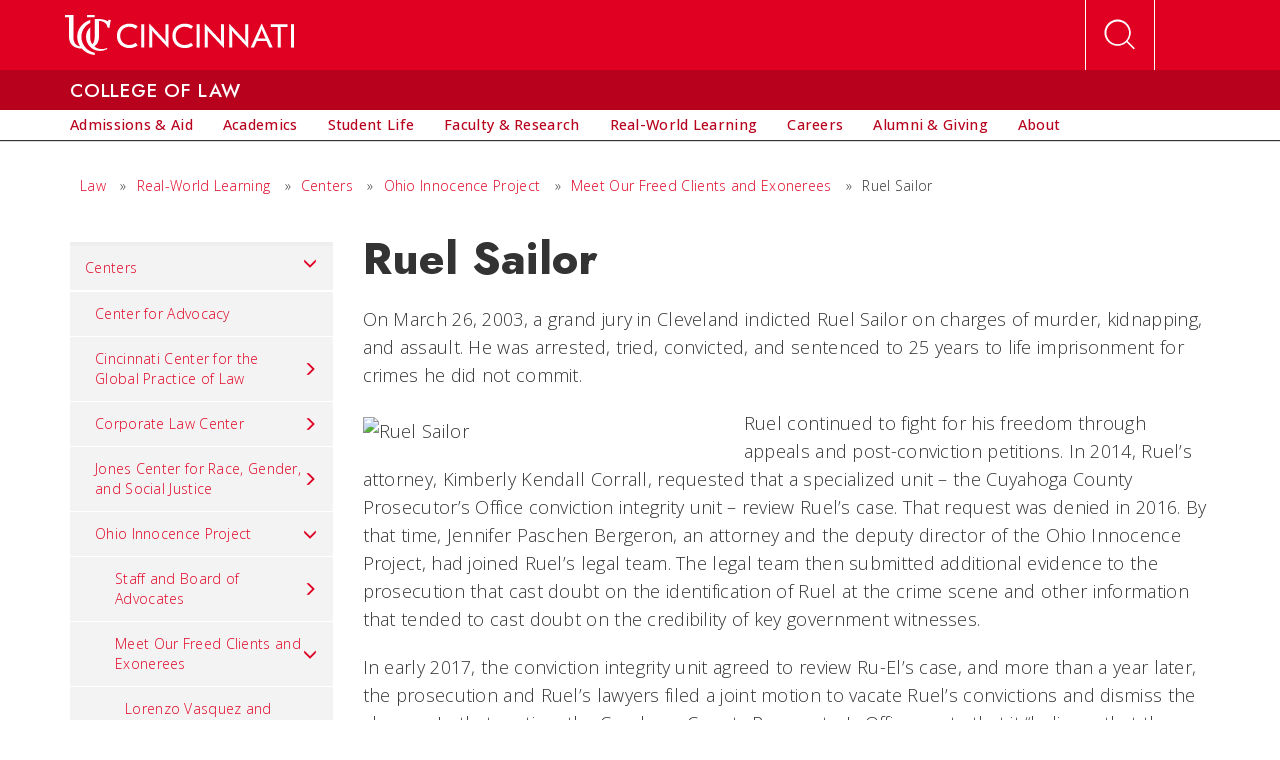

--- FILE ---
content_type: text/html;charset=utf-8
request_url: https://www.law.uc.edu/real-world-learning/centers/ohio-innocence-project-at-cincinnati-law/meet-our-exonerees/ruel-sailor.html
body_size: 13937
content:






<!DOCTYPE HTML>
<html lang="en-us">
    <head>    
    <!-- Google Tag Manager -->
    <script defer="defer" type="text/javascript" src="/.rum/@adobe/helix-rum-js@%5E2/dist/rum-standalone.js"></script>
<script>(function(w,d,s,l,i){w[l]=w[l]||[];w[l].push({'gtm.start':
    new Date().getTime(),event:'gtm.js'});var f=d.getElementsByTagName(s)[0],
    j=d.createElement(s),dl=l!='dataLayer'?'&l='+l:'';j.async=true;j.src=
    'https://www.googletagmanager.com/gtm.js?id='+i+dl;f.parentNode.insertBefore(j,f);
    })(window,document,'script','dataLayer','GTM-5X6WL3');</script>
    <!-- End Google Tag Manager -->
    <script src="//cdn.blueconic.net/uofcincinnati.js"></script>

    

    <meta content="IE=edge" http-equiv="X-UA-Compatible"/>
    <meta name="viewport" content="width=device-width, initial-scale=1"/>
    <meta http-equiv="content-type" content="text/html; charset=UTF-8"/>

    

    <meta name="robots" content="none"/>

<!--/*    <meta data-sly-test.keywords="true" 
          name="keywords" 
          content=""/> */ -->
    

    

    
    


    







    

    
    <meta name="twitter:card" content="summary_large_image"/>
    <meta name="twitter:site" content="@uofcincy"/>
    <meta name="twitter:title" content="Ruel Sailor"/>
    
    

    <meta property="og:title" content="Ruel Sailor"/>
    <meta property="og:site_name" content="University of Cincinnati College of Law"/>
    <meta property="og:url" content="/content/law/real-world-learning/centers/ohio-innocence-project-at-cincinnati-law/meet-our-exonerees/ruel-sailor.html"/>
    
    
    
    
    
    
    
        <link rel="canonical" href="https://www.law.uc.edu/real-world-learning/centers/ohio-innocence-project-at-cincinnati-law/meet-our-exonerees/ruel-sailor.html"/>
    
    


      
      <link rel="icon" type="image/png" href="/content/dam/refresh/home/graphics/favicon.png"/>
    
    
<title>Ruel Sailor - University of Cincinnati College of Law | University of Cincinnati</title>

    

    
    <script src="https://ajax.googleapis.com/ajax/libs/angularjs/1.6.6/angular.min.js"></script>

    
    
    
    
<link rel="stylesheet" href="/etc.clientlibs/uc-base/components/clientlibs/libraries/libs.lc-14de20e781e7cf7cf2a34ae66ef126c0-lc.css" type="text/css">
<script src="/etc.clientlibs/uc-base/components/clientlibs/libraries/libs.lc-184f090a242d62bee2c70be484c9ebba-lc.js"></script>



    
    
    
<link rel="stylesheet" href="/etc.clientlibs/uc-base/components/clientlibs/shared/utils.lc-47d79190c5b3a7e434a2b94862871571-lc.css" type="text/css">
<link rel="stylesheet" href="/etc.clientlibs/uc-base/components/templates/global/clientlibs/global/static.lc-d41d8cd98f00b204e9800998ecf8427e-lc.css" type="text/css">
<link rel="stylesheet" href="/etc.clientlibs/uc-base/components/templates/refresh/child/clientlibs/child/static.lc-d41d8cd98f00b204e9800998ecf8427e-lc.css" type="text/css">
<script src="/etc.clientlibs/uc-base/components/clientlibs/shared/utils.lc-d62c0387b1e829f2dbf3edf63a83867f-lc.js"></script>



    </head>
    <body class=" responsive uc-base wcmmode-disabled " data-theme="light" data-template="child">
<!-- Google Tag Manager (noscript) -->
<noscript><iframe src="https://www.googletagmanager.com/ns.html?id=GTM-5X6WL3" height="0" width="0" style="display:none;visibility:hidden"></iframe></noscript>
<!-- End Google Tag Manager (noscript) -->


<div id="global-emergency-notice" class="emergency-notice">
    <div class="container">
        <span id="svg">
    <svg class="svg svg-alert" xmlns="http://www.w3.org/2000/svg" viewBox="0 0 500 500">
        <g id="Alert">
            <path class="outer" d="M488.33,394.07,294.23,57.9c-12.13-21-28.12-31.52-44.11-31.52s-32,10.5-44.11,31.52L11.91,394.07c-24.26,42-4.4,76.42,44.11,76.42H444.22C492.73,470.49,512.59,436.1,488.33,394.07Zm-26.8,35.43c-.59.78-5.53,4-17.32,4H56c-11.79,0-16.73-3.19-17.28-3.92-.38-.9-.67-6.77,5.22-17L238.06,76.4c5.89-10.21,11.12-12.9,12-13,1,.12,6.21,2.8,12.1,13l194.1,336.18C462.18,422.8,461.88,428.67,461.53,429.51Z"/>
            <g>
                <path class="inner" d="M426.54,411.67c-.5.65-4.63,3.33-14.51,3.33H86.83c-9.88,0-14-2.68-14.48-3.28s-.56-5.67,4.37-14.23l162.6-281.62c4.94-8.55,9.31-10.8,10.06-10.9.82.1,5.2,2.35,10.14,10.9l162.6,281.62C427.07,406,426.83,411,426.54,411.67Z"/>
            </g>
        </g>
        <path class="exclaim" d="M273.53,315.4H227.34L220.2,178.54h60.46ZM220.76,366q0-13.16,7.56-20.47t22-7.31q14.28,0,21.62,7.31T279.27,366q0,13-7.63,20.33t-21.34,7.31q-13.86,0-21.69-7.31T220.76,366Z"/>
    </svg>
</span>
        <div class="text-group">
            <div class="text parbase">
                <div class="component text" id="emergency-message"></div>
            </div>
        </div>
    </div>
</div>

<a href="#main" id="skiplink">Skip to main content</a> 

<header>
    




    
        
        
        <div class="newpar new section">

</div>

    
        
        
        <div class="par iparys_inherited">

    
    
    
    
        
        
        <div class="header parbase">

    
<link rel="stylesheet" href="/etc.clientlibs/uc-base/components/clientlibs/all-components.lc-079ebbdbaecc587af5e9d52399bb7fb5-lc.css" type="text/css">
<script src="/etc.clientlibs/uc-base/components/clientlibs/all-components.lc-5e2cecfad00e2c37016cec46d6077b1c-lc.js"></script>








    
<div class="component header closeable" data-popups data-scroller>

    <nav id="red-nav" aria-label="Red Nav">
		<div class="container-fluid">
            <a id="logo" href="https://www.uc.edu" aria-label="UC Home">
                
    <svg xmlns="http://www.w3.org/2000/svg" class="svg svg-logo" viewBox="0 0 779.13 135.83">
        <title>University of Cincinnati</title>
        <g class="logo-name" data-name="Layer 1">
            <path d="M176.66,70.93c0-24.66,17.27-41.48,42.5-41.48,10.68,0,19.77,2.84,28,8.86l-6.25,8.86a37.4,37.4,0,0,0-22-7.27c-18.29,0-31,12.61-31,31s12.73,31,31,31a37.4,37.4,0,0,0,22-7.27l6.25,8.86c-8.18,6-17.27,8.86-28,8.86C193.93,112.41,176.66,95.59,176.66,70.93Z"/>
            <path d="M269.49,110.71H259.27V31.16h10.23Z"/>
            <path d="M336.42,81.5a31.1,31.1,0,0,1,6.25,8.86l.45-.11A69.63,69.63,0,0,1,342,75.93V31.16h10.23v80.68h-.91L302.79,60.37a36.42,36.42,0,0,1-6.25-8.86l-.34.11c.68,3.07,1,7.73,1,14.2v44.88H287V30h1Z"/>
            <path d="M365.28,70.93c0-24.66,17.27-41.48,42.5-41.48,10.68,0,19.77,2.84,28,8.86l-6.25,8.86a37.4,37.4,0,0,0-22-7.27c-18.29,0-31,12.61-31,31s12.73,31,31,31a37.4,37.4,0,0,0,22-7.27l6.25,8.86c-8.18,6-17.27,8.86-28,8.86C382.56,112.41,365.28,95.59,365.28,70.93Z"/>
            <path d="M458.12,110.71H447.89V31.16h10.23Z"/>
            <path d="M525,81.5a31.1,31.1,0,0,1,6.25,8.86l.45-.11a69.63,69.63,0,0,1-1.14-14.32V31.16h10.23v80.68h-.91L491.41,60.37a36.42,36.42,0,0,1-6.25-8.86l-.34.11c.68,3.07,1,7.73,1,14.2v44.88H475.62V30h1Z"/>
            <path d="M607.88,81.5a31.1,31.1,0,0,1,6.25,8.86l.45-.11a69.63,69.63,0,0,1-1.14-14.32V31.16h10.23v80.68h-.91L574.25,60.37A36.42,36.42,0,0,1,568,51.5l-.34.11c.68,3.07,1,7.73,1,14.2v44.88H558.46V30h1Z"/>
            <path d="M668.68,29.46h1.14L707,110.71H695.49l-9.89-22.27H652.88L643,110.71H631.52Zm-6.59,50.23H676.4a61.06,61.06,0,0,1,6.36.23l.11-.11a26.82,26.82,0,0,1-3.52-6.48l-7-16.59a43.38,43.38,0,0,1-2.84-9.32H669a43.38,43.38,0,0,1-2.84,9.32l-7,16.59a26.75,26.75,0,0,1-3.52,6.48l.11.11A61,61,0,0,1,662.09,79.68Z"/>
            <path d="M756.74,40.94H736.4a7.25,7.25,0,0,1-3-.34l-.11.23a7.92,7.92,0,0,1,.34,2.73v67.16H723.45V43.55a7.92,7.92,0,0,1,.34-2.73l-.23-.23a6.67,6.67,0,0,1-2.84.34H700.27V31.16h56.47Z"/>
            <path d="M779.13,110.71H768.9V31.16h10.23Z"/>
        </g>
        <g class="logo-symbol" data-name="Layer 2">
            <rect id="_Path_" data-name="&lt;Path&gt;" x="74.96" y="0.04" width="25.95" height="7.57"/>
            <path id="_Path_2" data-name="&lt;Path&gt;" d="M55.78,73.58c0-20.66,12.08-37.37,29.93-46.74V16.68c-25.65,8.4-44,30.08-44,56.9,0,13.26,3.46,23.62,9.48,32.9-15.86-2.79-22.69-13.85-22.69-32.9V0H0V7.57H13.6v66c0,26.44,17.24,40.18,43.47,40.61a66.94,66.94,0,0,0,40.36,21.24c1.27.19,2.49.32,3.49.41v-7.52c-1.3-.22-2.2-.44-2.2-.44C74,121.59,55.78,100.55,55.78,73.58Z"/>
            <path id="_Path_3" data-name="&lt;Path&gt;" d="M115.78,73.58V20.33c17.55,0,28.08,10.44,28.65,22.4L151,44l4.57-26.64-7.77-1.51-.95,5.68c-14-7.05-25.78-8.33-37.47-8.33a71.19,71.19,0,0,0-8.46.5l.06,59.85c0,11.64-1.68,18.51-7.64,25.84C86.74,92.18,85.7,84,85.7,73.58c0-5.53,0-31.87,0-31.87C77,50.12,71.57,60.57,71.57,73.58c0,27.2,21,48.45,46.64,48.45,8.8,0,18.95-2.15,26.35-7.19L142.7,112c-10,5.1-30.28,6.29-42.68-5.31C110.5,99,115.78,89.1,115.78,73.58Z"/>
        </g>
    </svg>

            </a>
            <ul role="navigation" class="eyebrow-nav list-inline hidden-xs hidden-sm">
                <li>
                    <!--<a data-fancybox data-type="iframe" href="/content/uc/campaigns/evergreen-form.html">CONNECT</a>-->
                    <a href="https://www.uc.edu/connect.html">CONNECT</a>
                </li>
                <li>
                    <a href="https://www.admissions.uc.edu/visit.html">VISIT</a>
                </li>
                <li>
                    <a href="https://www.admissions.uc.edu/apply.html">APPLY</a>
                </li>
                <li>
                    <a href="https://www.uc.edu/scholarships-financial-aid.html">COST</a>
                </li>
            </ul>
            <button id="search-toggle" class="toggle" type="button" aria-haspopup="true" aria-expanded="false" aria-controls="header-search" aria-label="Open Search" data-speed="250" data-group="header-toggles">
            
    <svg xmlns="http://www.w3.org/2000/svg" class="svg svg-search" viewBox="0 0 100 100">
        <title>magnifying glass</title>
        <g data-name="Layer 2">
            <path d="M87.33,83.1l-17.94-18a32.92,32.92,0,1,0-2.81,3L84.44,86Zm-43-10.18A28.26,28.26,0,1,1,72.63,44.66,28.3,28.3,0,0,1,44.36,72.92Z"/>
        </g>
    </svg>

            </button>
            
            
        </div>
        <form id="header-search" action="https://www.uc.edu/search.html" method="get">
            <fieldset class="container-fluid">
                <legend tabindex="-1">Use the form to search UC's web site for pages, programs, directory profiles and more.</legend>
                <input type="text" name="q" id="search" placeholder="Search Sites, Programs, Directory..." aria-label="Search"/>
                <input type="submit" value="Search"/>
                <input type="hidden" name="site" value="UCMAIN"/>
                <input type="hidden" name="client" value="ucmain_frontend"/>
                <input type="hidden" name="proxystylesheet" value="ucmain_frontend"/>
                <input type="hidden" name="output" value="xml_no_dtd"/>
                <input type="hidden" name="oe" value="utf8"/>
                <input type="hidden" name="oie" value="utf8"/>
            </fieldset>
        </form>
    </nav>
    
        <div id="unitname">
            <div class="container-fluid">
                <a href="https://www.law.uc.edu">
                    <span class="hidden-xs">College of Law</span>
                    <!-- Display short unit name on mobile if exists -->
                    <span class="visible-xs">Law</span>
                </a>
                <button type="button" class="arrows arrows-block" id="unitnav-toggle" data-speed="100" data-modal="true" aria-haspopup="true" aria-expanded="false" aria-controls="white-nav" aria-label="Expand Menu">
                    
	
    
	    
    <svg xmlns="http://www.w3.org/2000/svg" class="svg svg-arrow-right arrow arrow-right" viewBox="0 0 100 100">
        <title>right arrow</title>
        <g data-name="Layer 2">
            <rect x="23.13" y="65.48" width="53.74" height="3.86" transform="translate(-33.02 55.1) rotate(-45)"/>
            <rect x="48.07" y="5.27" width="3.86" height="53.74" transform="translate(-8.09 44.77) rotate(-45)"/>
        </g>
    </svg>

	    
    <svg xmlns="http://www.w3.org/2000/svg" class="svg svg-arrow-down arrow arrow-down" viewBox="0 0 100 100">
        <title>down arrow</title>
        <g data-name="Layer 2">
            <rect x="30.44" y="29.91" width="3.86" height="53.74" transform="translate(-30.67 39.52) rotate(-45)"/>
            <rect x="40.76" y="54.85" width="53.74" height="3.86" transform="translate(-20.34 64.45) rotate(-45)"/>
        </g>
    </svg>

    

                </button>
            </div>
        </div>
        <div id="white-nav" aria-label="White Nav">
            <div class="container-fluid">
                <nav id="menu-bar" aria-label="Menu Bar Nav">
                    
    
    <ul role="menubar">
        <li role="presentation">
            <a role="menuitem" href="/admissions-aid.html" data-speed="50" data-outside-heirarchy="true" data-ancestor="false" aria-controls="-content-law-admissions-aid--children" aria-expanded="false" aria-haspopup="true" data-popups-off-condition="$(window).width() &lt; 992" data-popups-close-others-on-focus="true" data-popups-advance-focus="true" data-popups-open-keys="SPACE,DOWN" data-popups-closeable="true" data-popups-group-close="hover,focus" data-popups-group="white-nav" class=" " aria-label="link to Admissions &amp; Aid">
                <span>Admissions &amp; Aid</span>
                <button data-speed="50" class=" arrows arrows-inline" data-outside-heirarchy="true" aria-controls="-content-law-admissions-aid--children" data-ancestor="false" aria-expanded="false" aria-haspopup="true" aria-label="control for Admissions &amp; Aid dropdown" data-popups-close-others-on-focus="true" data-popups-advance-focus="true" data-popups-open-keys="SPACE,ENTER,DOWN" data-popups-closeable="false" data-popups-group-close="hover,focus" data-popups-group="white-nav">
                    
	
    
	    
    <svg xmlns="http://www.w3.org/2000/svg" class="svg svg-arrow-right arrow arrow-right" viewBox="0 0 100 100">
        <title>right arrow</title>
        <g data-name="Layer 2">
            <rect x="23.13" y="65.48" width="53.74" height="3.86" transform="translate(-33.02 55.1) rotate(-45)"/>
            <rect x="48.07" y="5.27" width="3.86" height="53.74" transform="translate(-8.09 44.77) rotate(-45)"/>
        </g>
    </svg>

	    
    <svg xmlns="http://www.w3.org/2000/svg" class="svg svg-arrow-down arrow arrow-down" viewBox="0 0 100 100">
        <title>down arrow</title>
        <g data-name="Layer 2">
            <rect x="30.44" y="29.91" width="3.86" height="53.74" transform="translate(-30.67 39.52) rotate(-45)"/>
            <rect x="40.76" y="54.85" width="53.74" height="3.86" transform="translate(-20.34 64.45) rotate(-45)"/>
        </g>
    </svg>

    

                </button>
            </a>
            
                
                    
    
    <ul role="menu" id="-content-law-admissions-aid--children">
        <li role="presentation">
            <a role="menuitem" href="/admissions-aid/apply.html" data-speed="50" data-outside-heirarchy="true" data-ancestor="false" aria-controls="-content-law-admissions-aid-apply--children" aria-expanded="false" aria-haspopup="true" data-popups-disabled="true" class=" " aria-label="link to Apply">
                <span>Apply</span>
                <button data-speed="50" class=" arrows arrows-inline" data-outside-heirarchy="true" aria-controls="-content-law-admissions-aid-apply--children" data-ancestor="false" aria-expanded="false" aria-haspopup="true" aria-label="control for Apply dropdown" data-popups-close-others-on-focus="true" data-popups-advance-focus="true" data-popups-open-keys="SPACE,ENTER,DOWN" data-popups-closeable-id="-content-law-admissions-aid--children" data-popups-closeable="true" data-popups-group-close="hover,focus" data-popups-group="group-white-nav--children">
                    
	
    
	    
    <svg xmlns="http://www.w3.org/2000/svg" class="svg svg-arrow-right arrow arrow-right" viewBox="0 0 100 100">
        <title>right arrow</title>
        <g data-name="Layer 2">
            <rect x="23.13" y="65.48" width="53.74" height="3.86" transform="translate(-33.02 55.1) rotate(-45)"/>
            <rect x="48.07" y="5.27" width="3.86" height="53.74" transform="translate(-8.09 44.77) rotate(-45)"/>
        </g>
    </svg>

	    
    <svg xmlns="http://www.w3.org/2000/svg" class="svg svg-arrow-down arrow arrow-down" viewBox="0 0 100 100">
        <title>down arrow</title>
        <g data-name="Layer 2">
            <rect x="30.44" y="29.91" width="3.86" height="53.74" transform="translate(-30.67 39.52) rotate(-45)"/>
            <rect x="40.76" y="54.85" width="53.74" height="3.86" transform="translate(-20.34 64.45) rotate(-45)"/>
        </g>
    </svg>

    

                </button>
            </a>
            
                
                    
    
    <ul role="menu" id="-content-law-admissions-aid-apply--children">
        <li role="presentation">
            <a role="menuitem" href="/admissions-aid/apply/law-school-application-advice.html" data-speed="50" data-outside-heirarchy="true" aria-haspopup="false" class=" " aria-label="link to Application Advice">
                <span>Application Advice</span>
                
            </a>
            
        </li>
    </ul>

                
            
        </li>
    
        <li role="presentation">
            <a role="menuitem" href="/admissions-aid/cvb.html" data-speed="50" data-outside-heirarchy="true" aria-haspopup="false" class=" " aria-label="link to Create Custom Viewbook">
                <span>Create Custom Viewbook</span>
                
            </a>
            
        </li>
    
        <li role="presentation">
            <a role="menuitem" href="/admissions-aid/visit.html" data-speed="50" data-outside-heirarchy="true" aria-haspopup="false" class=" " aria-label="link to Schedule Visit">
                <span>Schedule Visit</span>
                
            </a>
            
        </li>
    
        <li role="presentation">
            <a role="menuitem" href="/admissions-aid/jd-program.html" data-speed="50" data-outside-heirarchy="true" data-ancestor="false" aria-controls="-content-law-admissions-aid-jd-program--children" aria-expanded="false" aria-haspopup="true" data-popups-disabled="true" class=" " aria-label="link to JD Program">
                <span>JD Program</span>
                <button data-speed="50" class=" arrows arrows-inline" data-outside-heirarchy="true" aria-controls="-content-law-admissions-aid-jd-program--children" data-ancestor="false" aria-expanded="false" aria-haspopup="true" aria-label="control for JD Program dropdown" data-popups-close-others-on-focus="true" data-popups-advance-focus="true" data-popups-open-keys="SPACE,ENTER,DOWN" data-popups-closeable-id="-content-law-admissions-aid--children" data-popups-closeable="true" data-popups-group-close="hover,focus" data-popups-group="group-white-nav--children">
                    
	
    
	    
    <svg xmlns="http://www.w3.org/2000/svg" class="svg svg-arrow-right arrow arrow-right" viewBox="0 0 100 100">
        <title>right arrow</title>
        <g data-name="Layer 2">
            <rect x="23.13" y="65.48" width="53.74" height="3.86" transform="translate(-33.02 55.1) rotate(-45)"/>
            <rect x="48.07" y="5.27" width="3.86" height="53.74" transform="translate(-8.09 44.77) rotate(-45)"/>
        </g>
    </svg>

	    
    <svg xmlns="http://www.w3.org/2000/svg" class="svg svg-arrow-down arrow arrow-down" viewBox="0 0 100 100">
        <title>down arrow</title>
        <g data-name="Layer 2">
            <rect x="30.44" y="29.91" width="3.86" height="53.74" transform="translate(-30.67 39.52) rotate(-45)"/>
            <rect x="40.76" y="54.85" width="53.74" height="3.86" transform="translate(-20.34 64.45) rotate(-45)"/>
        </g>
    </svg>

    

                </button>
            </a>
            
                
                    
    
    <ul role="menu" id="-content-law-admissions-aid-jd-program--children">
        <li role="presentation">
            <a role="menuitem" href="/admissions-aid/jd-program/admission-policies.html" data-speed="50" data-outside-heirarchy="true" aria-haspopup="false" class=" " aria-label="link to Requirements &amp; Policies">
                <span>Requirements &amp; Policies</span>
                
            </a>
            
        </li>
    
        <li role="presentation">
            <a role="menuitem" href="/admissions-aid/jd-program/transfer.html" data-speed="50" data-outside-heirarchy="true" aria-haspopup="false" class=" " aria-label="link to Transfer &amp; Visiting Students">
                <span>Transfer &amp; Visiting Students</span>
                
            </a>
            
        </li>
    
        <li role="presentation">
            <a role="menuitem" href="/admissions-aid/jd-program/international_jd.html" data-speed="50" data-outside-heirarchy="true" aria-haspopup="false" class=" " aria-label="link to International JD Students">
                <span>International JD Students</span>
                
            </a>
            
        </li>
    
        <li role="presentation">
            <a role="menuitem" href="/admissions-aid/jd-program/veterans.html" data-speed="50" data-outside-heirarchy="true" aria-haspopup="false" class=" " aria-label="link to Military &amp; Veteran Students">
                <span>Military &amp; Veteran Students</span>
                
            </a>
            
        </li>
    
        <li role="presentation">
            <a role="menuitem" href="/admissions-aid/jd-program/online-status-checker.html" data-speed="50" data-outside-heirarchy="true" aria-haspopup="false" class=" " aria-label="link to Online Status Checker">
                <span>Online Status Checker</span>
                
            </a>
            
        </li>
    
        <li role="presentation">
            <a role="menuitem" href="/admissions-aid/jd-program/flextime.html" data-speed="50" data-outside-heirarchy="true" aria-haspopup="false" class=" " aria-label="link to FlexTime Program">
                <span>FlexTime Program</span>
                
            </a>
            
        </li>
    
        <li role="presentation">
            <a role="menuitem" href="/admissions-aid/jd-program/stay-a-bearcat.html" data-speed="50" data-outside-heirarchy="true" aria-haspopup="false" class=" " aria-label="link to UC Stay a Bearcat">
                <span>UC Stay a Bearcat</span>
                
            </a>
            
        </li>
    
        <li role="presentation">
            <a role="menuitem" href="/admissions-aid/jd-program/3-3-program.html" data-speed="50" data-outside-heirarchy="true" aria-haspopup="false" class=" " aria-label="link to 3+3 Programs">
                <span>3+3 Programs</span>
                
            </a>
            
        </li>
    
        <li role="presentation">
            <a role="menuitem" href="/admissions-aid/jd-program/uc_direct_admission.html" data-speed="50" data-outside-heirarchy="true" aria-haspopup="false" class=" " aria-label="link to Double Bearcat Direct Admission">
                <span>Double Bearcat Direct Admission</span>
                
            </a>
            
        </li>
    
        <li role="presentation">
            <a role="menuitem" href="/admissions-aid/jd-program/meetourstudents.html" data-speed="50" data-outside-heirarchy="true" aria-haspopup="false" class=" " aria-label="link to Meet Our Students">
                <span>Meet Our Students</span>
                
            </a>
            
        </li>
    
        <li role="presentation">
            <a role="menuitem" href="/admissions-aid/jd-program/student-ambassadors.html" data-speed="50" data-outside-heirarchy="true" aria-haspopup="false" class=" " aria-label="link to Student Ambassadors">
                <span>Student Ambassadors</span>
                
            </a>
            
        </li>
    
        <li role="presentation">
            <a role="menuitem" href="/admissions-aid/jd-program/visit.html" data-speed="50" data-outside-heirarchy="true" aria-haspopup="false" class=" " aria-label="link to Admissions Events">
                <span>Admissions Events</span>
                
            </a>
            
        </li>
    </ul>

                
            
        </li>
    
        <li role="presentation">
            <a role="menuitem" href="/admissions-aid/llm-program.html" data-speed="50" data-outside-heirarchy="true" data-ancestor="false" aria-controls="-content-law-admissions-aid-llm-program--children" aria-expanded="false" aria-haspopup="true" data-popups-disabled="true" class=" " aria-label="link to LLM Program">
                <span>LLM Program</span>
                <button data-speed="50" class=" arrows arrows-inline" data-outside-heirarchy="true" aria-controls="-content-law-admissions-aid-llm-program--children" data-ancestor="false" aria-expanded="false" aria-haspopup="true" aria-label="control for LLM Program dropdown" data-popups-close-others-on-focus="true" data-popups-advance-focus="true" data-popups-open-keys="SPACE,ENTER,DOWN" data-popups-closeable-id="-content-law-admissions-aid--children" data-popups-closeable="true" data-popups-group-close="hover,focus" data-popups-group="group-white-nav--children">
                    
	
    
	    
    <svg xmlns="http://www.w3.org/2000/svg" class="svg svg-arrow-right arrow arrow-right" viewBox="0 0 100 100">
        <title>right arrow</title>
        <g data-name="Layer 2">
            <rect x="23.13" y="65.48" width="53.74" height="3.86" transform="translate(-33.02 55.1) rotate(-45)"/>
            <rect x="48.07" y="5.27" width="3.86" height="53.74" transform="translate(-8.09 44.77) rotate(-45)"/>
        </g>
    </svg>

	    
    <svg xmlns="http://www.w3.org/2000/svg" class="svg svg-arrow-down arrow arrow-down" viewBox="0 0 100 100">
        <title>down arrow</title>
        <g data-name="Layer 2">
            <rect x="30.44" y="29.91" width="3.86" height="53.74" transform="translate(-30.67 39.52) rotate(-45)"/>
            <rect x="40.76" y="54.85" width="53.74" height="3.86" transform="translate(-20.34 64.45) rotate(-45)"/>
        </g>
    </svg>

    

                </button>
            </a>
            
                
                    
    
    <ul role="menu" id="-content-law-admissions-aid-llm-program--children">
        <li role="presentation">
            <a role="menuitem" href="/admissions-aid/llm-program/LLM_Academics.html" data-speed="50" data-outside-heirarchy="true" aria-haspopup="false" class=" " aria-label="link to LLM Academics">
                <span>LLM Academics</span>
                
            </a>
            
        </li>
    
        <li role="presentation">
            <a role="menuitem" href="/admissions-aid/llm-program/apply.html" data-speed="50" data-outside-heirarchy="true" aria-haspopup="false" class=" " aria-label="link to LLM Application">
                <span>LLM Application</span>
                
            </a>
            
        </li>
    
        <li role="presentation">
            <a role="menuitem" href="/admissions-aid/llm-program/scholarships.html" data-speed="50" data-outside-heirarchy="true" aria-haspopup="false" class=" " aria-label="link to LLM Scholarships">
                <span>LLM Scholarships</span>
                
            </a>
            
        </li>
    
        <li role="presentation">
            <a role="menuitem" href="/admissions-aid/llm-program/LLM_Resources.html" data-speed="50" data-outside-heirarchy="true" aria-haspopup="false" class=" " aria-label="link to Resources for LLM Students">
                <span>Resources for LLM Students</span>
                
            </a>
            
        </li>
    
        <li role="presentation">
            <a role="menuitem" href="/admissions-aid/llm-program/admitted_llm_students.html" data-speed="50" data-outside-heirarchy="true" aria-haspopup="false" class=" " aria-label="link to Admitted LLM Students">
                <span>Admitted LLM Students</span>
                
            </a>
            
        </li>
    
        <li role="presentation">
            <a role="menuitem" href="/admissions-aid/llm-program/contactus.html" data-speed="50" data-outside-heirarchy="true" aria-haspopup="false" class=" " aria-label="link to Contact Us">
                <span>Contact Us</span>
                
            </a>
            
        </li>
    
        <li role="presentation">
            <a role="menuitem" href="/admissions-aid/llm-program/meet-our-students.html" data-speed="50" data-outside-heirarchy="true" aria-haspopup="false" class=" " aria-label="link to Meet Our Students">
                <span>Meet Our Students</span>
                
            </a>
            
        </li>
    
        <li role="presentation">
            <a role="menuitem" href="/admissions-aid/llm-program/jd-transfer.html" data-speed="50" data-outside-heirarchy="true" aria-haspopup="false" class=" " aria-label="link to LLM to JD Transfer Program">
                <span>LLM to JD Transfer Program</span>
                
            </a>
            
        </li>
    
        <li role="presentation">
            <a role="menuitem" href="/admissions-aid/llm-program/rfi.html" data-speed="50" data-outside-heirarchy="true" aria-haspopup="false" class=" " aria-label="link to Request Information">
                <span>Request Information</span>
                
            </a>
            
        </li>
    
        <li role="presentation">
            <a role="menuitem" href="/admissions-aid/llm-program/virtual-visit.html" data-speed="50" data-outside-heirarchy="true" aria-haspopup="false" class=" " aria-label="link to Schedule LLM Virtual Visit">
                <span>Schedule LLM Virtual Visit</span>
                
            </a>
            
        </li>
    </ul>

                
            
        </li>
    
        <li role="presentation">
            <a role="menuitem" href="/admissions-aid/mls.html" data-speed="50" data-outside-heirarchy="true" aria-haspopup="false" class=" " aria-label="link to Master of Legal Studies (MLS)">
                <span>Master of Legal Studies (MLS)</span>
                
            </a>
            
        </li>
    
        <li role="presentation">
            <a role="menuitem" href="/admissions-aid/certificate-programs.html" data-speed="50" data-outside-heirarchy="true" aria-haspopup="false" class=" " aria-label="link to Certificate Programs">
                <span>Certificate Programs</span>
                
            </a>
            
        </li>
    
        <li role="presentation">
            <a role="menuitem" href="/admissions-aid/jd-class-profile.html" data-speed="50" data-outside-heirarchy="true" aria-haspopup="false" class=" " aria-label="link to JD Class Profile">
                <span>JD Class Profile</span>
                
            </a>
            
        </li>
    
        <li role="presentation">
            <a role="menuitem" href="/admissions-aid/tuition-and-aid.html" data-speed="50" data-outside-heirarchy="true" data-ancestor="false" aria-controls="-content-law-admissions-aid-tuition-and-aid--children" aria-expanded="false" aria-haspopup="true" data-popups-disabled="true" class=" " aria-label="link to Financial Aid">
                <span>Financial Aid</span>
                <button data-speed="50" class=" arrows arrows-inline" data-outside-heirarchy="true" aria-controls="-content-law-admissions-aid-tuition-and-aid--children" data-ancestor="false" aria-expanded="false" aria-haspopup="true" aria-label="control for Financial Aid dropdown" data-popups-close-others-on-focus="true" data-popups-advance-focus="true" data-popups-open-keys="SPACE,ENTER,DOWN" data-popups-closeable-id="-content-law-admissions-aid--children" data-popups-closeable="true" data-popups-group-close="hover,focus" data-popups-group="group-white-nav--children">
                    
	
    
	    
    <svg xmlns="http://www.w3.org/2000/svg" class="svg svg-arrow-right arrow arrow-right" viewBox="0 0 100 100">
        <title>right arrow</title>
        <g data-name="Layer 2">
            <rect x="23.13" y="65.48" width="53.74" height="3.86" transform="translate(-33.02 55.1) rotate(-45)"/>
            <rect x="48.07" y="5.27" width="3.86" height="53.74" transform="translate(-8.09 44.77) rotate(-45)"/>
        </g>
    </svg>

	    
    <svg xmlns="http://www.w3.org/2000/svg" class="svg svg-arrow-down arrow arrow-down" viewBox="0 0 100 100">
        <title>down arrow</title>
        <g data-name="Layer 2">
            <rect x="30.44" y="29.91" width="3.86" height="53.74" transform="translate(-30.67 39.52) rotate(-45)"/>
            <rect x="40.76" y="54.85" width="53.74" height="3.86" transform="translate(-20.34 64.45) rotate(-45)"/>
        </g>
    </svg>

    

                </button>
            </a>
            
                
                    
    
    <ul role="menu" id="-content-law-admissions-aid-tuition-and-aid--children">
        <li role="presentation">
            <a role="menuitem" href="/admissions-aid/tuition-and-aid/tuition---cost-of-attendance.html" data-speed="50" data-outside-heirarchy="true" aria-haspopup="false" class=" " aria-label="link to Tuition &amp; Cost of Attendance">
                <span>Tuition &amp; Cost of Attendance</span>
                
            </a>
            
        </li>
    
        <li role="presentation">
            <a role="menuitem" href="/admissions-aid/tuition-and-aid/scholarships.html" data-speed="50" data-outside-heirarchy="true" aria-haspopup="false" class=" " aria-label="link to Scholarships">
                <span>Scholarships</span>
                
            </a>
            
        </li>
    
        <li role="presentation">
            <a role="menuitem" href="/admissions-aid/tuition-and-aid/loans.html" data-speed="50" data-outside-heirarchy="true" aria-haspopup="false" class=" " aria-label="link to Loan Options">
                <span>Loan Options</span>
                
            </a>
            
        </li>
    
        <li role="presentation">
            <a role="menuitem" href="/admissions-aid/tuition-and-aid/residency.html" data-speed="50" data-outside-heirarchy="true" aria-haspopup="false" class=" " aria-label="link to Residency Resources">
                <span>Residency Resources</span>
                
            </a>
            
        </li>
    
        <li role="presentation">
            <a role="menuitem" href="/admissions-aid/tuition-and-aid/fafsa.html" data-speed="50" data-outside-heirarchy="true" aria-haspopup="false" class=" " aria-label="link to Filing the FAFSA">
                <span>Filing the FAFSA</span>
                
            </a>
            
        </li>
    </ul>

                
            
        </li>
    
        <li role="presentation">
            <a role="menuitem" href="/admissions-aid/admitted-students.html" data-speed="50" data-outside-heirarchy="true" aria-haspopup="false" class=" " aria-label="link to Admitted JD Students">
                <span>Admitted JD Students</span>
                
            </a>
            
        </li>
    
        <li role="presentation">
            <a role="menuitem" href="/admissions-aid/staff.html" data-speed="50" data-outside-heirarchy="true" aria-haspopup="false" class=" " aria-label="link to Meet the Admissions Team">
                <span>Meet the Admissions Team</span>
                
            </a>
            
        </li>
    
        <li role="presentation">
            <a role="menuitem" href="/admissions-aid/videos-collection.html" data-speed="50" data-outside-heirarchy="true" aria-haspopup="false" class=" " aria-label="link to Videos Collection">
                <span>Videos Collection</span>
                
            </a>
            
        </li>
    </ul>

                
            
        </li>
    
        <li role="presentation">
            <a role="menuitem" href="/education.html" data-speed="50" data-outside-heirarchy="true" data-ancestor="false" aria-controls="-content-law-education--children" aria-expanded="false" aria-haspopup="true" data-popups-off-condition="$(window).width() &lt; 992" data-popups-close-others-on-focus="true" data-popups-advance-focus="true" data-popups-open-keys="SPACE,DOWN" data-popups-closeable="true" data-popups-group-close="hover,focus" data-popups-group="white-nav" class=" " aria-label="link to Academics">
                <span>Academics</span>
                <button data-speed="50" class=" arrows arrows-inline" data-outside-heirarchy="true" aria-controls="-content-law-education--children" data-ancestor="false" aria-expanded="false" aria-haspopup="true" aria-label="control for Academics dropdown" data-popups-close-others-on-focus="true" data-popups-advance-focus="true" data-popups-open-keys="SPACE,ENTER,DOWN" data-popups-closeable="false" data-popups-group-close="hover,focus" data-popups-group="white-nav">
                    
	
    
	    
    <svg xmlns="http://www.w3.org/2000/svg" class="svg svg-arrow-right arrow arrow-right" viewBox="0 0 100 100">
        <title>right arrow</title>
        <g data-name="Layer 2">
            <rect x="23.13" y="65.48" width="53.74" height="3.86" transform="translate(-33.02 55.1) rotate(-45)"/>
            <rect x="48.07" y="5.27" width="3.86" height="53.74" transform="translate(-8.09 44.77) rotate(-45)"/>
        </g>
    </svg>

	    
    <svg xmlns="http://www.w3.org/2000/svg" class="svg svg-arrow-down arrow arrow-down" viewBox="0 0 100 100">
        <title>down arrow</title>
        <g data-name="Layer 2">
            <rect x="30.44" y="29.91" width="3.86" height="53.74" transform="translate(-30.67 39.52) rotate(-45)"/>
            <rect x="40.76" y="54.85" width="53.74" height="3.86" transform="translate(-20.34 64.45) rotate(-45)"/>
        </g>
    </svg>

    

                </button>
            </a>
            
                
                    
    
    <ul role="menu" id="-content-law-education--children">
        <li role="presentation">
            <a role="menuitem" href="/education/academic-programs.html" data-speed="50" data-outside-heirarchy="true" data-ancestor="false" aria-controls="-content-law-education-academic-programs--children" aria-expanded="false" aria-haspopup="true" data-popups-disabled="true" class=" " aria-label="link to Academic Programs">
                <span>Academic Programs</span>
                <button data-speed="50" class=" arrows arrows-inline" data-outside-heirarchy="true" aria-controls="-content-law-education-academic-programs--children" data-ancestor="false" aria-expanded="false" aria-haspopup="true" aria-label="control for Academic Programs dropdown" data-popups-close-others-on-focus="true" data-popups-advance-focus="true" data-popups-open-keys="SPACE,ENTER,DOWN" data-popups-closeable-id="-content-law-education--children" data-popups-closeable="true" data-popups-group-close="hover,focus" data-popups-group="group-white-nav--children">
                    
	
    
	    
    <svg xmlns="http://www.w3.org/2000/svg" class="svg svg-arrow-right arrow arrow-right" viewBox="0 0 100 100">
        <title>right arrow</title>
        <g data-name="Layer 2">
            <rect x="23.13" y="65.48" width="53.74" height="3.86" transform="translate(-33.02 55.1) rotate(-45)"/>
            <rect x="48.07" y="5.27" width="3.86" height="53.74" transform="translate(-8.09 44.77) rotate(-45)"/>
        </g>
    </svg>

	    
    <svg xmlns="http://www.w3.org/2000/svg" class="svg svg-arrow-down arrow arrow-down" viewBox="0 0 100 100">
        <title>down arrow</title>
        <g data-name="Layer 2">
            <rect x="30.44" y="29.91" width="3.86" height="53.74" transform="translate(-30.67 39.52) rotate(-45)"/>
            <rect x="40.76" y="54.85" width="53.74" height="3.86" transform="translate(-20.34 64.45) rotate(-45)"/>
        </g>
    </svg>

    

                </button>
            </a>
            
                
                    
    
    <ul role="menu" id="-content-law-education-academic-programs--children">
        <li role="presentation">
            <a role="menuitem" href="/education/academic-programs/jd-program.html" data-speed="50" data-outside-heirarchy="true" aria-haspopup="false" class=" " aria-label="link to JD Program">
                <span>JD Program</span>
                
            </a>
            
        </li>
    
        <li role="presentation">
            <a role="menuitem" href="/education/academic-programs/llm.html" data-speed="50" data-outside-heirarchy="true" aria-haspopup="false" class=" " aria-label="link to LLM in U.S. Law">
                <span>LLM in U.S. Law</span>
                
            </a>
            
        </li>
    
        <li role="presentation">
            <a role="menuitem" href="/education/academic-programs/mls.html" data-speed="50" data-outside-heirarchy="true" aria-haspopup="false" class=" " aria-label="link to MLS Program">
                <span>MLS Program</span>
                
            </a>
            
        </li>
    
        <li role="presentation">
            <a role="menuitem" href="/education/academic-programs/joint-degree-programs.html" data-speed="50" data-outside-heirarchy="true" aria-haspopup="false" class=" " aria-label="link to Joint Degree Programs">
                <span>Joint Degree Programs</span>
                
            </a>
            
        </li>
    
        <li role="presentation">
            <a role="menuitem" href="/education/academic-programs/graduate-certificates.html" data-speed="50" data-outside-heirarchy="true" aria-haspopup="false" class=" " aria-label="link to Graduate Certificate Programs">
                <span>Graduate Certificate Programs</span>
                
            </a>
            
        </li>
    
        <li role="presentation">
            <a role="menuitem" href="/education/academic-programs/engineering-jd.html" data-speed="50" data-outside-heirarchy="true" aria-haspopup="false" class=" " aria-label="link to JD/BS CEAS">
                <span>JD/BS CEAS</span>
                
            </a>
            
        </li>
    </ul>

                
            
        </li>
    
        <li role="presentation">
            <a role="menuitem" href="/education/areasofstudy.html" data-speed="50" data-outside-heirarchy="true" data-ancestor="false" aria-controls="-content-law-education-areasofstudy--children" aria-expanded="false" aria-haspopup="true" data-popups-disabled="true" class=" " aria-label="link to Professional Pathways">
                <span>Professional Pathways</span>
                <button data-speed="50" class=" arrows arrows-inline" data-outside-heirarchy="true" aria-controls="-content-law-education-areasofstudy--children" data-ancestor="false" aria-expanded="false" aria-haspopup="true" aria-label="control for Professional Pathways dropdown" data-popups-close-others-on-focus="true" data-popups-advance-focus="true" data-popups-open-keys="SPACE,ENTER,DOWN" data-popups-closeable-id="-content-law-education--children" data-popups-closeable="true" data-popups-group-close="hover,focus" data-popups-group="group-white-nav--children">
                    
	
    
	    
    <svg xmlns="http://www.w3.org/2000/svg" class="svg svg-arrow-right arrow arrow-right" viewBox="0 0 100 100">
        <title>right arrow</title>
        <g data-name="Layer 2">
            <rect x="23.13" y="65.48" width="53.74" height="3.86" transform="translate(-33.02 55.1) rotate(-45)"/>
            <rect x="48.07" y="5.27" width="3.86" height="53.74" transform="translate(-8.09 44.77) rotate(-45)"/>
        </g>
    </svg>

	    
    <svg xmlns="http://www.w3.org/2000/svg" class="svg svg-arrow-down arrow arrow-down" viewBox="0 0 100 100">
        <title>down arrow</title>
        <g data-name="Layer 2">
            <rect x="30.44" y="29.91" width="3.86" height="53.74" transform="translate(-30.67 39.52) rotate(-45)"/>
            <rect x="40.76" y="54.85" width="53.74" height="3.86" transform="translate(-20.34 64.45) rotate(-45)"/>
        </g>
    </svg>

    

                </button>
            </a>
            
                
                    
    
    <ul role="menu" id="-content-law-education-areasofstudy--children">
        <li role="presentation">
            <a role="menuitem" href="/education/areasofstudy/businessentrepreneurshiplaw.html" data-speed="50" data-outside-heirarchy="true" aria-haspopup="false" class=" " aria-label="link to Business and Entrepreneurship Law">
                <span>Business and Entrepreneurship Law</span>
                
            </a>
            
        </li>
    
        <li role="presentation">
            <a role="menuitem" href="/education/areasofstudy/criminal-law.html" data-speed="50" data-outside-heirarchy="true" aria-haspopup="false" class=" " aria-label="link to Criminal Law">
                <span>Criminal Law</span>
                
            </a>
            
        </li>
    
        <li role="presentation">
            <a role="menuitem" href="/education/areasofstudy/environmental-energy-law.html" data-speed="50" data-outside-heirarchy="true" aria-haspopup="false" class=" " aria-label="link to Environmental and Energy Law">
                <span>Environmental and Energy Law</span>
                
            </a>
            
        </li>
    
        <li role="presentation">
            <a role="menuitem" href="/education/areasofstudy/health-law.html" data-speed="50" data-outside-heirarchy="true" aria-haspopup="false" class=" " aria-label="link to Health Law">
                <span>Health Law</span>
                
            </a>
            
        </li>
    
        <li role="presentation">
            <a role="menuitem" href="/education/areasofstudy/intellectual-property-law.html" data-speed="50" data-outside-heirarchy="true" aria-haspopup="false" class=" " aria-label="link to Innovation, Technology and Intellectual Property Law">
                <span>Innovation, Technology and Intellectual Property Law</span>
                
            </a>
            
        </li>
    
        <li role="presentation">
            <a role="menuitem" href="/education/areasofstudy/international-law.html" data-speed="50" data-outside-heirarchy="true" aria-haspopup="false" class=" " aria-label="link to International Law">
                <span>International Law</span>
                
            </a>
            
        </li>
    
        <li role="presentation">
            <a role="menuitem" href="/education/areasofstudy/litigation-alternative-dispute-resolution.html" data-speed="50" data-outside-heirarchy="true" aria-haspopup="false" class=" " aria-label="link to Litigation and Alternative Dispute Resolution">
                <span>Litigation and Alternative Dispute Resolution</span>
                
            </a>
            
        </li>
    
        <li role="presentation">
            <a role="menuitem" href="/education/areasofstudy/public-interest-law.html" data-speed="50" data-outside-heirarchy="true" aria-haspopup="false" class=" " aria-label="link to Public Interest Law">
                <span>Public Interest Law</span>
                
            </a>
            
        </li>
    </ul>

                
            
        </li>
    
        <li role="presentation">
            <a role="menuitem" href="/education/concentrations.html" data-speed="50" data-outside-heirarchy="true" aria-haspopup="false" class=" " aria-label="link to Concentrations">
                <span>Concentrations</span>
                
            </a>
            
        </li>
    
        <li role="presentation">
            <a role="menuitem" href="/education/curricula.html" data-speed="50" data-outside-heirarchy="true" data-ancestor="false" aria-controls="-content-law-education-curricula--children" aria-expanded="false" aria-haspopup="true" data-popups-disabled="true" class=" " aria-label="link to Curricula">
                <span>Curricula</span>
                <button data-speed="50" class=" arrows arrows-inline" data-outside-heirarchy="true" aria-controls="-content-law-education-curricula--children" data-ancestor="false" aria-expanded="false" aria-haspopup="true" aria-label="control for Curricula dropdown" data-popups-close-others-on-focus="true" data-popups-advance-focus="true" data-popups-open-keys="SPACE,ENTER,DOWN" data-popups-closeable-id="-content-law-education--children" data-popups-closeable="true" data-popups-group-close="hover,focus" data-popups-group="group-white-nav--children">
                    
	
    
	    
    <svg xmlns="http://www.w3.org/2000/svg" class="svg svg-arrow-right arrow arrow-right" viewBox="0 0 100 100">
        <title>right arrow</title>
        <g data-name="Layer 2">
            <rect x="23.13" y="65.48" width="53.74" height="3.86" transform="translate(-33.02 55.1) rotate(-45)"/>
            <rect x="48.07" y="5.27" width="3.86" height="53.74" transform="translate(-8.09 44.77) rotate(-45)"/>
        </g>
    </svg>

	    
    <svg xmlns="http://www.w3.org/2000/svg" class="svg svg-arrow-down arrow arrow-down" viewBox="0 0 100 100">
        <title>down arrow</title>
        <g data-name="Layer 2">
            <rect x="30.44" y="29.91" width="3.86" height="53.74" transform="translate(-30.67 39.52) rotate(-45)"/>
            <rect x="40.76" y="54.85" width="53.74" height="3.86" transform="translate(-20.34 64.45) rotate(-45)"/>
        </g>
    </svg>

    

                </button>
            </a>
            
                
                    
    
    <ul role="menu" id="-content-law-education-curricula--children">
        <li role="presentation">
            <a role="menuitem" href="/education/curricula/CurriculaArchive.html" data-speed="50" data-outside-heirarchy="true" aria-haspopup="false" class=" " aria-label="link to Curricula Archive">
                <span>Curricula Archive</span>
                
            </a>
            
        </li>
    </ul>

                
            
        </li>
    
        <li role="presentation">
            <a role="menuitem" href="/education/registrar.html" data-speed="50" data-outside-heirarchy="true" data-ancestor="false" aria-controls="-content-law-education-registrar--children" aria-expanded="false" aria-haspopup="true" data-popups-disabled="true" class=" " aria-label="link to Registrar">
                <span>Registrar</span>
                <button data-speed="50" class=" arrows arrows-inline" data-outside-heirarchy="true" aria-controls="-content-law-education-registrar--children" data-ancestor="false" aria-expanded="false" aria-haspopup="true" aria-label="control for Registrar dropdown" data-popups-close-others-on-focus="true" data-popups-advance-focus="true" data-popups-open-keys="SPACE,ENTER,DOWN" data-popups-closeable-id="-content-law-education--children" data-popups-closeable="true" data-popups-group-close="hover,focus" data-popups-group="group-white-nav--children">
                    
	
    
	    
    <svg xmlns="http://www.w3.org/2000/svg" class="svg svg-arrow-right arrow arrow-right" viewBox="0 0 100 100">
        <title>right arrow</title>
        <g data-name="Layer 2">
            <rect x="23.13" y="65.48" width="53.74" height="3.86" transform="translate(-33.02 55.1) rotate(-45)"/>
            <rect x="48.07" y="5.27" width="3.86" height="53.74" transform="translate(-8.09 44.77) rotate(-45)"/>
        </g>
    </svg>

	    
    <svg xmlns="http://www.w3.org/2000/svg" class="svg svg-arrow-down arrow arrow-down" viewBox="0 0 100 100">
        <title>down arrow</title>
        <g data-name="Layer 2">
            <rect x="30.44" y="29.91" width="3.86" height="53.74" transform="translate(-30.67 39.52) rotate(-45)"/>
            <rect x="40.76" y="54.85" width="53.74" height="3.86" transform="translate(-20.34 64.45) rotate(-45)"/>
        </g>
    </svg>

    

                </button>
            </a>
            
                
                    
    
    <ul role="menu" id="-content-law-education-registrar--children">
        <li role="presentation">
            <a role="menuitem" href="/education/registrar/ranking-information.html" data-speed="50" data-outside-heirarchy="true" aria-haspopup="false" class=" " aria-label="link to Ranking Information">
                <span>Ranking Information</span>
                
            </a>
            
        </li>
    </ul>

                
            
        </li>
    
        <li role="presentation">
            <a role="menuitem" href="/education/library.html" data-speed="50" data-outside-heirarchy="true" data-ancestor="false" aria-controls="-content-law-education-library--children" aria-expanded="false" aria-haspopup="true" data-popups-disabled="true" class=" " aria-label="link to Library">
                <span>Library</span>
                <button data-speed="50" class=" arrows arrows-inline" data-outside-heirarchy="true" aria-controls="-content-law-education-library--children" data-ancestor="false" aria-expanded="false" aria-haspopup="true" aria-label="control for Library dropdown" data-popups-close-others-on-focus="true" data-popups-advance-focus="true" data-popups-open-keys="SPACE,ENTER,DOWN" data-popups-closeable-id="-content-law-education--children" data-popups-closeable="true" data-popups-group-close="hover,focus" data-popups-group="group-white-nav--children">
                    
	
    
	    
    <svg xmlns="http://www.w3.org/2000/svg" class="svg svg-arrow-right arrow arrow-right" viewBox="0 0 100 100">
        <title>right arrow</title>
        <g data-name="Layer 2">
            <rect x="23.13" y="65.48" width="53.74" height="3.86" transform="translate(-33.02 55.1) rotate(-45)"/>
            <rect x="48.07" y="5.27" width="3.86" height="53.74" transform="translate(-8.09 44.77) rotate(-45)"/>
        </g>
    </svg>

	    
    <svg xmlns="http://www.w3.org/2000/svg" class="svg svg-arrow-down arrow arrow-down" viewBox="0 0 100 100">
        <title>down arrow</title>
        <g data-name="Layer 2">
            <rect x="30.44" y="29.91" width="3.86" height="53.74" transform="translate(-30.67 39.52) rotate(-45)"/>
            <rect x="40.76" y="54.85" width="53.74" height="3.86" transform="translate(-20.34 64.45) rotate(-45)"/>
        </g>
    </svg>

    

                </button>
            </a>
            
                
                    
    
    <ul role="menu" id="-content-law-education-library--children">
        <li role="presentation">
            <a role="menuitem" href="/education/library/staff.html" data-speed="50" data-outside-heirarchy="true" aria-haspopup="false" class=" " aria-label="link to Library Faculty &amp; Staff">
                <span>Library Faculty &amp; Staff</span>
                
            </a>
            
        </li>
    
        <li role="presentation">
            <a role="menuitem" href="/education/library/archives.html" data-speed="50" data-outside-heirarchy="true" aria-haspopup="false" class=" " aria-label="link to Archives &amp; Rare Books">
                <span>Archives &amp; Rare Books</span>
                
            </a>
            
        </li>
    
        <li role="presentation">
            <a role="menuitem" href="/education/library/about.html" data-speed="50" data-outside-heirarchy="true" aria-haspopup="false" class=" " aria-label="link to About the Law Library">
                <span>About the Law Library</span>
                
            </a>
            
        </li>
    
        <li role="presentation">
            <a role="menuitem" href="/education/library/security-lawyer-s-deskbook.html" data-speed="50" data-outside-heirarchy="true" aria-haspopup="false" class=" " aria-label="link to Securities Lawyer&#39;s Deskbook">
                <span>Securities Lawyer&#39;s Deskbook</span>
                
            </a>
            
        </li>
    
        <li role="presentation">
            <a role="menuitem" href="/education/library/marx-markings-blog.html" data-speed="50" data-outside-heirarchy="true" aria-haspopup="false" class=" " aria-label="link to Marx Markings Blog">
                <span>Marx Markings Blog</span>
                
            </a>
            
        </li>
    
        <li role="presentation">
            <a role="menuitem" href="/education/library/uc-law-study-room-reservations.html" data-speed="50" data-outside-heirarchy="true" aria-haspopup="false" class=" " aria-label="link to Study Room Reservations">
                <span>Study Room Reservations</span>
                
            </a>
            
        </li>
    </ul>

                
            
        </li>
    
        <li role="presentation">
            <a role="menuitem" href="/education/academic-calendar.html" data-speed="50" data-outside-heirarchy="true" aria-haspopup="false" class=" " aria-label="link to Academic Calendar">
                <span>Academic Calendar</span>
                
            </a>
            
        </li>
    </ul>

                
            
        </li>
    
        <li role="presentation">
            <a role="menuitem" href="/student-life.html" data-speed="50" data-outside-heirarchy="true" data-ancestor="false" aria-controls="-content-law-student-life--children" aria-expanded="false" aria-haspopup="true" data-popups-off-condition="$(window).width() &lt; 992" data-popups-close-others-on-focus="true" data-popups-advance-focus="true" data-popups-open-keys="SPACE,DOWN" data-popups-closeable="true" data-popups-group-close="hover,focus" data-popups-group="white-nav" class=" " aria-label="link to Student Life">
                <span>Student Life</span>
                <button data-speed="50" class=" arrows arrows-inline" data-outside-heirarchy="true" aria-controls="-content-law-student-life--children" data-ancestor="false" aria-expanded="false" aria-haspopup="true" aria-label="control for Student Life dropdown" data-popups-close-others-on-focus="true" data-popups-advance-focus="true" data-popups-open-keys="SPACE,ENTER,DOWN" data-popups-closeable="false" data-popups-group-close="hover,focus" data-popups-group="white-nav">
                    
	
    
	    
    <svg xmlns="http://www.w3.org/2000/svg" class="svg svg-arrow-right arrow arrow-right" viewBox="0 0 100 100">
        <title>right arrow</title>
        <g data-name="Layer 2">
            <rect x="23.13" y="65.48" width="53.74" height="3.86" transform="translate(-33.02 55.1) rotate(-45)"/>
            <rect x="48.07" y="5.27" width="3.86" height="53.74" transform="translate(-8.09 44.77) rotate(-45)"/>
        </g>
    </svg>

	    
    <svg xmlns="http://www.w3.org/2000/svg" class="svg svg-arrow-down arrow arrow-down" viewBox="0 0 100 100">
        <title>down arrow</title>
        <g data-name="Layer 2">
            <rect x="30.44" y="29.91" width="3.86" height="53.74" transform="translate(-30.67 39.52) rotate(-45)"/>
            <rect x="40.76" y="54.85" width="53.74" height="3.86" transform="translate(-20.34 64.45) rotate(-45)"/>
        </g>
    </svg>

    

                </button>
            </a>
            
                
                    
    
    <ul role="menu" id="-content-law-student-life--children">
        <li role="presentation">
            <a role="menuitem" href="/student-life/current-students.html" data-speed="50" data-outside-heirarchy="true" aria-haspopup="false" class=" " aria-label="link to Current Students">
                <span>Current Students</span>
                
            </a>
            
        </li>
    
        <li role="presentation">
            <a role="menuitem" href="/student-life/wellness.html" data-speed="50" data-outside-heirarchy="true" aria-haspopup="false" class=" " aria-label="link to Health and Wellness">
                <span>Health and Wellness</span>
                
            </a>
            
        </li>
    
        <li role="presentation">
            <a role="menuitem" href="/student-life/experiences.html" data-speed="50" data-outside-heirarchy="true" data-ancestor="false" aria-controls="-content-law-student-life-experiences--children" aria-expanded="false" aria-haspopup="true" data-popups-disabled="true" class=" " aria-label="link to Student Experiences">
                <span>Student Experiences</span>
                <button data-speed="50" class=" arrows arrows-inline" data-outside-heirarchy="true" aria-controls="-content-law-student-life-experiences--children" data-ancestor="false" aria-expanded="false" aria-haspopup="true" aria-label="control for Student Experiences dropdown" data-popups-close-others-on-focus="true" data-popups-advance-focus="true" data-popups-open-keys="SPACE,ENTER,DOWN" data-popups-closeable-id="-content-law-student-life--children" data-popups-closeable="true" data-popups-group-close="hover,focus" data-popups-group="group-white-nav--children">
                    
	
    
	    
    <svg xmlns="http://www.w3.org/2000/svg" class="svg svg-arrow-right arrow arrow-right" viewBox="0 0 100 100">
        <title>right arrow</title>
        <g data-name="Layer 2">
            <rect x="23.13" y="65.48" width="53.74" height="3.86" transform="translate(-33.02 55.1) rotate(-45)"/>
            <rect x="48.07" y="5.27" width="3.86" height="53.74" transform="translate(-8.09 44.77) rotate(-45)"/>
        </g>
    </svg>

	    
    <svg xmlns="http://www.w3.org/2000/svg" class="svg svg-arrow-down arrow arrow-down" viewBox="0 0 100 100">
        <title>down arrow</title>
        <g data-name="Layer 2">
            <rect x="30.44" y="29.91" width="3.86" height="53.74" transform="translate(-30.67 39.52) rotate(-45)"/>
            <rect x="40.76" y="54.85" width="53.74" height="3.86" transform="translate(-20.34 64.45) rotate(-45)"/>
        </g>
    </svg>

    

                </button>
            </a>
            
                
                    
    
    <ul role="menu" id="-content-law-student-life-experiences--children">
        <li role="presentation">
            <a role="menuitem" href="/student-life/experiences/journals.html" data-speed="50" data-outside-heirarchy="true" aria-haspopup="false" class=" " aria-label="link to Journals">
                <span>Journals</span>
                
            </a>
            
        </li>
    
        <li role="presentation">
            <a role="menuitem" href="/student-life/experiences/student-organizations.html" data-speed="50" data-outside-heirarchy="true" aria-haspopup="false" class=" " aria-label="link to Student Organizations">
                <span>Student Organizations</span>
                
            </a>
            
        </li>
    
        <li role="presentation">
            <a role="menuitem" href="/student-life/experiences/trial-practice.html" data-speed="50" data-outside-heirarchy="true" aria-haspopup="false" class=" " aria-label="link to Trial Practice">
                <span>Trial Practice</span>
                
            </a>
            
        </li>
    
        <li role="presentation">
            <a role="menuitem" href="/student-life/experiences/american-inn-of-court.html" data-speed="50" data-outside-heirarchy="true" aria-haspopup="false" class=" " aria-label="link to American Inn of Court">
                <span>American Inn of Court</span>
                
            </a>
            
        </li>
    
        <li role="presentation">
            <a role="menuitem" href="/student-life/experiences/moot-court.html" data-speed="50" data-outside-heirarchy="true" aria-haspopup="false" class=" " aria-label="link to Moot Court">
                <span>Moot Court</span>
                
            </a>
            
        </li>
    </ul>

                
            
        </li>
    
        <li role="presentation">
            <a role="menuitem" href="/student-life/hooding.html" data-speed="50" data-outside-heirarchy="true" aria-haspopup="false" class=" " aria-label="link to Graduation">
                <span>Graduation</span>
                
            </a>
            
        </li>
    
        <li role="presentation">
            <a role="menuitem" href="/student-life/student-handbook.html" data-speed="50" data-outside-heirarchy="true" aria-haspopup="false" class=" " aria-label="link to Student Handbook">
                <span>Student Handbook</span>
                
            </a>
            
        </li>
    
        <li role="presentation">
            <a role="menuitem" href="/student-life/student-resources.html" data-speed="50" data-outside-heirarchy="true" aria-haspopup="false" class=" " aria-label="link to Academic &amp; Student Affairs Personnel">
                <span>Academic &amp; Student Affairs Personnel</span>
                
            </a>
            
        </li>
    
        <li role="presentation">
            <a role="menuitem" href="/student-life/intranet.html" data-speed="50" data-outside-heirarchy="true" aria-haspopup="false" class=" " aria-label="link to Law Student Intranet">
                <span>Law Student Intranet</span>
                
            </a>
            
        </li>
    
        <li role="presentation">
            <a role="menuitem" href="/student-life/DeansCorner.html" data-speed="50" data-outside-heirarchy="true" aria-haspopup="false" class=" " aria-label="link to Dean&#39;s Corner">
                <span>Dean&#39;s Corner</span>
                
            </a>
            
        </li>
    </ul>

                
            
        </li>
    
        <li role="presentation">
            <a role="menuitem" href="/faculty.html" data-speed="50" data-outside-heirarchy="true" data-ancestor="false" aria-controls="-content-law-faculty--children" aria-expanded="false" aria-haspopup="true" data-popups-off-condition="$(window).width() &lt; 992" data-popups-close-others-on-focus="true" data-popups-advance-focus="true" data-popups-open-keys="SPACE,DOWN" data-popups-closeable="true" data-popups-group-close="hover,focus" data-popups-group="white-nav" class=" " aria-label="link to Faculty &amp; Research">
                <span>Faculty &amp; Research</span>
                <button data-speed="50" class=" arrows arrows-inline" data-outside-heirarchy="true" aria-controls="-content-law-faculty--children" data-ancestor="false" aria-expanded="false" aria-haspopup="true" aria-label="control for Faculty &amp; Research dropdown" data-popups-close-others-on-focus="true" data-popups-advance-focus="true" data-popups-open-keys="SPACE,ENTER,DOWN" data-popups-closeable="false" data-popups-group-close="hover,focus" data-popups-group="white-nav">
                    
	
    
	    
    <svg xmlns="http://www.w3.org/2000/svg" class="svg svg-arrow-right arrow arrow-right" viewBox="0 0 100 100">
        <title>right arrow</title>
        <g data-name="Layer 2">
            <rect x="23.13" y="65.48" width="53.74" height="3.86" transform="translate(-33.02 55.1) rotate(-45)"/>
            <rect x="48.07" y="5.27" width="3.86" height="53.74" transform="translate(-8.09 44.77) rotate(-45)"/>
        </g>
    </svg>

	    
    <svg xmlns="http://www.w3.org/2000/svg" class="svg svg-arrow-down arrow arrow-down" viewBox="0 0 100 100">
        <title>down arrow</title>
        <g data-name="Layer 2">
            <rect x="30.44" y="29.91" width="3.86" height="53.74" transform="translate(-30.67 39.52) rotate(-45)"/>
            <rect x="40.76" y="54.85" width="53.74" height="3.86" transform="translate(-20.34 64.45) rotate(-45)"/>
        </g>
    </svg>

    

                </button>
            </a>
            
                
                    
    
    <ul role="menu" id="-content-law-faculty--children">
        <li role="presentation">
            <a role="menuitem" href="/faculty/directory.html" data-speed="50" data-outside-heirarchy="true" data-ancestor="false" aria-controls="-content-law-faculty-directory--children" aria-expanded="false" aria-haspopup="true" data-popups-disabled="true" class=" " aria-label="link to Faculty Directory">
                <span>Faculty Directory</span>
                <button data-speed="50" class=" arrows arrows-inline" data-outside-heirarchy="true" aria-controls="-content-law-faculty-directory--children" data-ancestor="false" aria-expanded="false" aria-haspopup="true" aria-label="control for Faculty Directory dropdown" data-popups-close-others-on-focus="true" data-popups-advance-focus="true" data-popups-open-keys="SPACE,ENTER,DOWN" data-popups-closeable-id="-content-law-faculty--children" data-popups-closeable="true" data-popups-group-close="hover,focus" data-popups-group="group-white-nav--children">
                    
	
    
	    
    <svg xmlns="http://www.w3.org/2000/svg" class="svg svg-arrow-right arrow arrow-right" viewBox="0 0 100 100">
        <title>right arrow</title>
        <g data-name="Layer 2">
            <rect x="23.13" y="65.48" width="53.74" height="3.86" transform="translate(-33.02 55.1) rotate(-45)"/>
            <rect x="48.07" y="5.27" width="3.86" height="53.74" transform="translate(-8.09 44.77) rotate(-45)"/>
        </g>
    </svg>

	    
    <svg xmlns="http://www.w3.org/2000/svg" class="svg svg-arrow-down arrow arrow-down" viewBox="0 0 100 100">
        <title>down arrow</title>
        <g data-name="Layer 2">
            <rect x="30.44" y="29.91" width="3.86" height="53.74" transform="translate(-30.67 39.52) rotate(-45)"/>
            <rect x="40.76" y="54.85" width="53.74" height="3.86" transform="translate(-20.34 64.45) rotate(-45)"/>
        </g>
    </svg>

    

                </button>
            </a>
            
                
                    
    
    <ul role="menu" id="-content-law-faculty-directory--children">
        <li role="presentation">
            <a role="menuitem" href="/faculty/directory/emeritus.html" data-speed="50" data-outside-heirarchy="true" aria-haspopup="false" class=" " aria-label="link to Emeritus Faculty">
                <span>Emeritus Faculty</span>
                
            </a>
            
        </li>
    </ul>

                
            
        </li>
    
        <li role="presentation">
            <a role="menuitem" href="/faculty/expertise.html" data-speed="50" data-outside-heirarchy="true" aria-haspopup="false" class=" " aria-label="link to Faculty Expertise">
                <span>Faculty Expertise</span>
                
            </a>
            
        </li>
    
        <li role="presentation">
            <a role="menuitem" href="/faculty/blogs.html" data-speed="50" data-outside-heirarchy="true" aria-haspopup="false" class=" " aria-label="link to Faculty Blogs">
                <span>Faculty Blogs</span>
                
            </a>
            
        </li>
    
        <li role="presentation">
            <a role="menuitem" href="/faculty/lectures-and-visitors.html" data-speed="50" data-outside-heirarchy="true" data-ancestor="false" aria-controls="-content-law-faculty-lectures-and-visitors--children" aria-expanded="false" aria-haspopup="true" data-popups-disabled="true" class=" " aria-label="link to Lectures &amp; Visitors">
                <span>Lectures &amp; Visitors</span>
                <button data-speed="50" class=" arrows arrows-inline" data-outside-heirarchy="true" aria-controls="-content-law-faculty-lectures-and-visitors--children" data-ancestor="false" aria-expanded="false" aria-haspopup="true" aria-label="control for Lectures &amp; Visitors dropdown" data-popups-close-others-on-focus="true" data-popups-advance-focus="true" data-popups-open-keys="SPACE,ENTER,DOWN" data-popups-closeable-id="-content-law-faculty--children" data-popups-closeable="true" data-popups-group-close="hover,focus" data-popups-group="group-white-nav--children">
                    
	
    
	    
    <svg xmlns="http://www.w3.org/2000/svg" class="svg svg-arrow-right arrow arrow-right" viewBox="0 0 100 100">
        <title>right arrow</title>
        <g data-name="Layer 2">
            <rect x="23.13" y="65.48" width="53.74" height="3.86" transform="translate(-33.02 55.1) rotate(-45)"/>
            <rect x="48.07" y="5.27" width="3.86" height="53.74" transform="translate(-8.09 44.77) rotate(-45)"/>
        </g>
    </svg>

	    
    <svg xmlns="http://www.w3.org/2000/svg" class="svg svg-arrow-down arrow arrow-down" viewBox="0 0 100 100">
        <title>down arrow</title>
        <g data-name="Layer 2">
            <rect x="30.44" y="29.91" width="3.86" height="53.74" transform="translate(-30.67 39.52) rotate(-45)"/>
            <rect x="40.76" y="54.85" width="53.74" height="3.86" transform="translate(-20.34 64.45) rotate(-45)"/>
        </g>
    </svg>

    

                </button>
            </a>
            
                
                    
    
    <ul role="menu" id="-content-law-faculty-lectures-and-visitors--children">
        <li role="presentation">
            <a role="menuitem" href="/faculty/lectures-and-visitors/Big-XII-Signature-Lecture-Series.html" data-speed="50" data-outside-heirarchy="true" aria-haspopup="false" class=" " aria-label="link to Big XII Signature Law Lecture Series">
                <span>Big XII Signature Law Lecture Series</span>
                
            </a>
            
        </li>
    </ul>

                
            
        </li>
    
        <li role="presentation">
            <a role="menuitem" href="/faculty/resources.html" data-speed="50" data-outside-heirarchy="true" aria-haspopup="false" class=" " aria-label="link to Resources for Faculty">
                <span>Resources for Faculty</span>
                
            </a>
            
        </li>
    </ul>

                
            
        </li>
    
        <li role="presentation">
            <a role="menuitem" href="/real-world-learning.html" data-speed="50" data-outside-heirarchy="false" data-ancestor="false" aria-controls="-content-law-real-world-learning--children" aria-expanded="false" aria-haspopup="true" data-popups-off-condition="$(window).width() &lt; 992" data-popups-close-others-on-focus="true" data-popups-advance-focus="true" data-popups-open-keys="SPACE,DOWN" data-popups-closeable="true" data-popups-group-close="hover,focus" data-popups-group="white-nav" class="ancestor " aria-label="link to Real-World Learning">
                <span>Real-World Learning</span>
                <button data-speed="50" class="ancestor arrows arrows-inline" data-outside-heirarchy="false" aria-controls="-content-law-real-world-learning--children" data-ancestor="false" aria-expanded="false" aria-haspopup="true" aria-label="control for Real-World Learning dropdown" data-popups-close-others-on-focus="true" data-popups-advance-focus="true" data-popups-open-keys="SPACE,ENTER,DOWN" data-popups-closeable="false" data-popups-group-close="hover,focus" data-popups-group="white-nav">
                    
	
    
	    
    <svg xmlns="http://www.w3.org/2000/svg" class="svg svg-arrow-right arrow arrow-right" viewBox="0 0 100 100">
        <title>right arrow</title>
        <g data-name="Layer 2">
            <rect x="23.13" y="65.48" width="53.74" height="3.86" transform="translate(-33.02 55.1) rotate(-45)"/>
            <rect x="48.07" y="5.27" width="3.86" height="53.74" transform="translate(-8.09 44.77) rotate(-45)"/>
        </g>
    </svg>

	    
    <svg xmlns="http://www.w3.org/2000/svg" class="svg svg-arrow-down arrow arrow-down" viewBox="0 0 100 100">
        <title>down arrow</title>
        <g data-name="Layer 2">
            <rect x="30.44" y="29.91" width="3.86" height="53.74" transform="translate(-30.67 39.52) rotate(-45)"/>
            <rect x="40.76" y="54.85" width="53.74" height="3.86" transform="translate(-20.34 64.45) rotate(-45)"/>
        </g>
    </svg>

    

                </button>
            </a>
            
                
                    
    
    <ul role="menu" id="-content-law-real-world-learning--children">
        <li role="presentation">
            <a role="menuitem" href="/real-world-learning/centers.html" data-speed="50" data-outside-heirarchy="false" data-ancestor="false" aria-controls="-content-law-real-world-learning-centers--children" aria-expanded="false" aria-haspopup="true" data-popups-disabled="true" class="ancestor " aria-label="link to Centers">
                <span>Centers</span>
                <button data-speed="50" class="ancestor arrows arrows-inline" data-outside-heirarchy="false" aria-controls="-content-law-real-world-learning-centers--children" data-ancestor="false" aria-expanded="false" aria-haspopup="true" aria-label="control for Centers dropdown" data-popups-close-others-on-focus="true" data-popups-advance-focus="true" data-popups-open-keys="SPACE,ENTER,DOWN" data-popups-closeable-id="-content-law-real-world-learning--children" data-popups-closeable="true" data-popups-group-close="hover,focus" data-popups-group="group-white-nav--children">
                    
	
    
	    
    <svg xmlns="http://www.w3.org/2000/svg" class="svg svg-arrow-right arrow arrow-right" viewBox="0 0 100 100">
        <title>right arrow</title>
        <g data-name="Layer 2">
            <rect x="23.13" y="65.48" width="53.74" height="3.86" transform="translate(-33.02 55.1) rotate(-45)"/>
            <rect x="48.07" y="5.27" width="3.86" height="53.74" transform="translate(-8.09 44.77) rotate(-45)"/>
        </g>
    </svg>

	    
    <svg xmlns="http://www.w3.org/2000/svg" class="svg svg-arrow-down arrow arrow-down" viewBox="0 0 100 100">
        <title>down arrow</title>
        <g data-name="Layer 2">
            <rect x="30.44" y="29.91" width="3.86" height="53.74" transform="translate(-30.67 39.52) rotate(-45)"/>
            <rect x="40.76" y="54.85" width="53.74" height="3.86" transform="translate(-20.34 64.45) rotate(-45)"/>
        </g>
    </svg>

    

                </button>
            </a>
            
                
                    
    
    <ul role="menu" id="-content-law-real-world-learning-centers--children">
        <li role="presentation">
            <a role="menuitem" href="/real-world-learning/centers/centerforpractice.html" data-speed="50" data-outside-heirarchy="true" aria-haspopup="false" class=" " aria-label="link to Center for Advocacy">
                <span>Center for Advocacy</span>
                
            </a>
            
        </li>
    
        <li role="presentation">
            <a role="menuitem" href="/real-world-learning/centers/global-practice-of-law.html" data-speed="50" data-outside-heirarchy="true" aria-haspopup="false" class=" " aria-label="link to Cincinnati Center for the Global Practice of Law">
                <span>Cincinnati Center for the Global Practice of Law</span>
                
            </a>
            
        </li>
    
        <li role="presentation">
            <a role="menuitem" href="/real-world-learning/centers/corporate-law-center.html" data-speed="50" data-outside-heirarchy="true" aria-haspopup="false" class=" " aria-label="link to Corporate Law Center">
                <span>Corporate Law Center</span>
                
            </a>
            
        </li>
    
        <li role="presentation">
            <a role="menuitem" href="/real-world-learning/centers/centerracegendersocialjustice.html" data-speed="50" data-outside-heirarchy="true" aria-haspopup="false" class=" " aria-label="link to Jones Center for Race, Gender, and Social Justice">
                <span>Jones Center for Race, Gender, and Social Justice</span>
                
            </a>
            
        </li>
    
        <li role="presentation">
            <a role="menuitem" href="/real-world-learning/centers/ohio-innocence-project-at-cincinnati-law.html" data-speed="50" data-outside-heirarchy="false" aria-haspopup="false" class="ancestor " aria-label="link to Ohio Innocence Project">
                <span>Ohio Innocence Project</span>
                
            </a>
            
        </li>
    
        <li role="presentation">
            <a role="menuitem" href="/real-world-learning/centers/urbanmorganinstituteforhumanrights.html" data-speed="50" data-outside-heirarchy="true" aria-haspopup="false" class=" " aria-label="link to Urban Morgan Institute for Human Rights">
                <span>Urban Morgan Institute for Human Rights</span>
                
            </a>
            
        </li>
    
        <li role="presentation">
            <a role="menuitem" href="/real-world-learning/centers/CenterforInternationalPeaceandSecurity.html" data-speed="50" data-outside-heirarchy="true" aria-haspopup="false" class=" " aria-label="link to International Peace and Security Initiative">
                <span>International Peace and Security Initiative</span>
                
            </a>
            
        </li>
    </ul>

                
            
        </li>
    
        <li role="presentation">
            <a role="menuitem" href="/real-world-learning/clinics.html" data-speed="50" data-outside-heirarchy="true" data-ancestor="false" aria-controls="-content-law-real-world-learning-clinics--children" aria-expanded="false" aria-haspopup="true" data-popups-disabled="true" class=" " aria-label="link to Clinics">
                <span>Clinics</span>
                <button data-speed="50" class=" arrows arrows-inline" data-outside-heirarchy="true" aria-controls="-content-law-real-world-learning-clinics--children" data-ancestor="false" aria-expanded="false" aria-haspopup="true" aria-label="control for Clinics dropdown" data-popups-close-others-on-focus="true" data-popups-advance-focus="true" data-popups-open-keys="SPACE,ENTER,DOWN" data-popups-closeable-id="-content-law-real-world-learning--children" data-popups-closeable="true" data-popups-group-close="hover,focus" data-popups-group="group-white-nav--children">
                    
	
    
	    
    <svg xmlns="http://www.w3.org/2000/svg" class="svg svg-arrow-right arrow arrow-right" viewBox="0 0 100 100">
        <title>right arrow</title>
        <g data-name="Layer 2">
            <rect x="23.13" y="65.48" width="53.74" height="3.86" transform="translate(-33.02 55.1) rotate(-45)"/>
            <rect x="48.07" y="5.27" width="3.86" height="53.74" transform="translate(-8.09 44.77) rotate(-45)"/>
        </g>
    </svg>

	    
    <svg xmlns="http://www.w3.org/2000/svg" class="svg svg-arrow-down arrow arrow-down" viewBox="0 0 100 100">
        <title>down arrow</title>
        <g data-name="Layer 2">
            <rect x="30.44" y="29.91" width="3.86" height="53.74" transform="translate(-30.67 39.52) rotate(-45)"/>
            <rect x="40.76" y="54.85" width="53.74" height="3.86" transform="translate(-20.34 64.45) rotate(-45)"/>
        </g>
    </svg>

    

                </button>
            </a>
            
                
                    
    
    <ul role="menu" id="-content-law-real-world-learning-clinics--children">
        <li role="presentation">
            <a role="menuitem" href="/real-world-learning/clinics/DomesticViolenceandCivilProtectionOrderClinic.html" data-speed="50" data-outside-heirarchy="true" aria-haspopup="false" class=" " aria-label="link to Domestic Violence and Civil Protection Order Clinic">
                <span>Domestic Violence and Civil Protection Order Clinic</span>
                
            </a>
            
        </li>
    
        <li role="presentation">
            <a role="menuitem" href="/real-world-learning/clinics/EntrepreneurshipCommunityDevelopmentClinic.html" data-speed="50" data-outside-heirarchy="true" aria-haspopup="false" class=" " aria-label="link to Entrepreneurship and Community Development Clinic">
                <span>Entrepreneurship and Community Development Clinic</span>
                
            </a>
            
        </li>
    
        <li role="presentation">
            <a role="menuitem" href="/real-world-learning/clinics/legal-access-clinic.html" data-speed="50" data-outside-heirarchy="true" aria-haspopup="false" class=" " aria-label="link to Legal Access Clinic">
                <span>Legal Access Clinic</span>
                
            </a>
            
        </li>
    
        <li role="presentation">
            <a role="menuitem" href="/real-world-learning/clinics/ohio-innocence-project.html" data-speed="50" data-outside-heirarchy="true" aria-haspopup="false" class=" " aria-label="link to Ohio Innocence Project">
                <span>Ohio Innocence Project</span>
                
            </a>
            
        </li>
    
        <li role="presentation">
            <a role="menuitem" href="/real-world-learning/clinics/sixth-circuit.html" data-speed="50" data-outside-heirarchy="true" aria-haspopup="false" class=" " aria-label="link to Sixth Circuit Clinic">
                <span>Sixth Circuit Clinic</span>
                
            </a>
            
        </li>
    
        <li role="presentation">
            <a role="menuitem" href="/real-world-learning/clinics/patent-and-trademark.html" data-speed="50" data-outside-heirarchy="true" aria-haspopup="false" class=" " aria-label="link to Patent and Trademark Clinic">
                <span>Patent and Trademark Clinic</span>
                
            </a>
            
        </li>
    
        <li role="presentation">
            <a role="menuitem" href="/real-world-learning/clinics/CriminalDefenseClinic.html" data-speed="50" data-outside-heirarchy="true" aria-haspopup="false" class=" " aria-label="link to Criminal Defense Clinic">
                <span>Criminal Defense Clinic</span>
                
            </a>
            
        </li>
    </ul>

                
            
        </li>
    
        <li role="presentation">
            <a role="menuitem" href="/real-world-learning/externships.html" data-speed="50" data-outside-heirarchy="true" aria-haspopup="false" class=" " aria-label="link to Externships">
                <span>Externships</span>
                
            </a>
            
        </li>
    
        <li role="presentation">
            <a role="menuitem" href="/real-world-learning/volunteer-opportunities.html" data-speed="50" data-outside-heirarchy="true" aria-haspopup="false" class=" " aria-label="link to Pro Bono Opportunities">
                <span>Pro Bono Opportunities</span>
                
            </a>
            
        </li>
    
        <li role="presentation">
            <a role="menuitem" href="/real-world-learning/public-interest.html" data-speed="50" data-outside-heirarchy="true" aria-haspopup="false" class=" " aria-label="link to Public Interest">
                <span>Public Interest</span>
                
            </a>
            
        </li>
    
        <li role="presentation">
            <a role="menuitem" href="/real-world-learning/OtherOpportunities.html" data-speed="50" data-outside-heirarchy="true" aria-haspopup="false" class=" " aria-label="link to Other Opportunities ">
                <span>Other Opportunities </span>
                
            </a>
            
        </li>
    </ul>

                
            
        </li>
    
        <li role="presentation">
            <a role="menuitem" href="/careers.html" data-speed="50" data-outside-heirarchy="true" data-ancestor="false" aria-controls="-content-law-careers--children" aria-expanded="false" aria-haspopup="true" data-popups-off-condition="$(window).width() &lt; 992" data-popups-close-others-on-focus="true" data-popups-advance-focus="true" data-popups-open-keys="SPACE,DOWN" data-popups-closeable="true" data-popups-group-close="hover,focus" data-popups-group="white-nav" class=" " aria-label="link to Careers">
                <span>Careers</span>
                <button data-speed="50" class=" arrows arrows-inline" data-outside-heirarchy="true" aria-controls="-content-law-careers--children" data-ancestor="false" aria-expanded="false" aria-haspopup="true" aria-label="control for Careers dropdown" data-popups-close-others-on-focus="true" data-popups-advance-focus="true" data-popups-open-keys="SPACE,ENTER,DOWN" data-popups-closeable="false" data-popups-group-close="hover,focus" data-popups-group="white-nav">
                    
	
    
	    
    <svg xmlns="http://www.w3.org/2000/svg" class="svg svg-arrow-right arrow arrow-right" viewBox="0 0 100 100">
        <title>right arrow</title>
        <g data-name="Layer 2">
            <rect x="23.13" y="65.48" width="53.74" height="3.86" transform="translate(-33.02 55.1) rotate(-45)"/>
            <rect x="48.07" y="5.27" width="3.86" height="53.74" transform="translate(-8.09 44.77) rotate(-45)"/>
        </g>
    </svg>

	    
    <svg xmlns="http://www.w3.org/2000/svg" class="svg svg-arrow-down arrow arrow-down" viewBox="0 0 100 100">
        <title>down arrow</title>
        <g data-name="Layer 2">
            <rect x="30.44" y="29.91" width="3.86" height="53.74" transform="translate(-30.67 39.52) rotate(-45)"/>
            <rect x="40.76" y="54.85" width="53.74" height="3.86" transform="translate(-20.34 64.45) rotate(-45)"/>
        </g>
    </svg>

    

                </button>
            </a>
            
                
                    
    
    <ul role="menu" id="-content-law-careers--children">
        <li role="presentation">
            <a role="menuitem" href="/careers/center-for-professional-development.html" data-speed="50" data-outside-heirarchy="true" data-ancestor="false" aria-controls="-content-law-careers-center-for-professional-development--children" aria-expanded="false" aria-haspopup="true" data-popups-disabled="true" class=" " aria-label="link to Center for Professional Development">
                <span>Center for Professional Development</span>
                <button data-speed="50" class=" arrows arrows-inline" data-outside-heirarchy="true" aria-controls="-content-law-careers-center-for-professional-development--children" data-ancestor="false" aria-expanded="false" aria-haspopup="true" aria-label="control for Center for Professional Development dropdown" data-popups-close-others-on-focus="true" data-popups-advance-focus="true" data-popups-open-keys="SPACE,ENTER,DOWN" data-popups-closeable-id="-content-law-careers--children" data-popups-closeable="true" data-popups-group-close="hover,focus" data-popups-group="group-white-nav--children">
                    
	
    
	    
    <svg xmlns="http://www.w3.org/2000/svg" class="svg svg-arrow-right arrow arrow-right" viewBox="0 0 100 100">
        <title>right arrow</title>
        <g data-name="Layer 2">
            <rect x="23.13" y="65.48" width="53.74" height="3.86" transform="translate(-33.02 55.1) rotate(-45)"/>
            <rect x="48.07" y="5.27" width="3.86" height="53.74" transform="translate(-8.09 44.77) rotate(-45)"/>
        </g>
    </svg>

	    
    <svg xmlns="http://www.w3.org/2000/svg" class="svg svg-arrow-down arrow arrow-down" viewBox="0 0 100 100">
        <title>down arrow</title>
        <g data-name="Layer 2">
            <rect x="30.44" y="29.91" width="3.86" height="53.74" transform="translate(-30.67 39.52) rotate(-45)"/>
            <rect x="40.76" y="54.85" width="53.74" height="3.86" transform="translate(-20.34 64.45) rotate(-45)"/>
        </g>
    </svg>

    

                </button>
            </a>
            
                
                    
    
    <ul role="menu" id="-content-law-careers-center-for-professional-development--children">
        <li role="presentation">
            <a role="menuitem" href="/careers/center-for-professional-development/staff.html" data-speed="50" data-outside-heirarchy="true" aria-haspopup="false" class=" " aria-label="link to Staff">
                <span>Staff</span>
                
            </a>
            
        </li>
    
        <li role="presentation">
            <a role="menuitem" href="/careers/center-for-professional-development/policies-reciprocity.html" data-speed="50" data-outside-heirarchy="true" aria-haspopup="false" class=" " aria-label="link to Policies ">
                <span>Policies </span>
                
            </a>
            
        </li>
    
        <li role="presentation">
            <a role="menuitem" href="/careers/center-for-professional-development/reciprocity.html" data-speed="50" data-outside-heirarchy="true" aria-haspopup="false" class=" " aria-label="link to Reciprocity">
                <span>Reciprocity</span>
                
            </a>
            
        </li>
    </ul>

                
            
        </li>
    
        <li role="presentation">
            <a role="menuitem" href="/careers/employment-data.html" data-speed="50" data-outside-heirarchy="true" aria-haspopup="false" class=" " aria-label="link to Employment Data">
                <span>Employment Data</span>
                
            </a>
            
        </li>
    
        <li role="presentation">
            <a role="menuitem" href="/careers/student-resources.html" data-speed="50" data-outside-heirarchy="true" data-ancestor="false" aria-controls="-content-law-careers-student-resources--children" aria-expanded="false" aria-haspopup="true" data-popups-disabled="true" class=" " aria-label="link to Resources for Students">
                <span>Resources for Students</span>
                <button data-speed="50" class=" arrows arrows-inline" data-outside-heirarchy="true" aria-controls="-content-law-careers-student-resources--children" data-ancestor="false" aria-expanded="false" aria-haspopup="true" aria-label="control for Resources for Students dropdown" data-popups-close-others-on-focus="true" data-popups-advance-focus="true" data-popups-open-keys="SPACE,ENTER,DOWN" data-popups-closeable-id="-content-law-careers--children" data-popups-closeable="true" data-popups-group-close="hover,focus" data-popups-group="group-white-nav--children">
                    
	
    
	    
    <svg xmlns="http://www.w3.org/2000/svg" class="svg svg-arrow-right arrow arrow-right" viewBox="0 0 100 100">
        <title>right arrow</title>
        <g data-name="Layer 2">
            <rect x="23.13" y="65.48" width="53.74" height="3.86" transform="translate(-33.02 55.1) rotate(-45)"/>
            <rect x="48.07" y="5.27" width="3.86" height="53.74" transform="translate(-8.09 44.77) rotate(-45)"/>
        </g>
    </svg>

	    
    <svg xmlns="http://www.w3.org/2000/svg" class="svg svg-arrow-down arrow arrow-down" viewBox="0 0 100 100">
        <title>down arrow</title>
        <g data-name="Layer 2">
            <rect x="30.44" y="29.91" width="3.86" height="53.74" transform="translate(-30.67 39.52) rotate(-45)"/>
            <rect x="40.76" y="54.85" width="53.74" height="3.86" transform="translate(-20.34 64.45) rotate(-45)"/>
        </g>
    </svg>

    

                </button>
            </a>
            
                
                    
    
    <ul role="menu" id="-content-law-careers-student-resources--children">
        <li role="presentation">
            <a role="menuitem" href="/careers/student-resources/bar-exam.html" data-speed="50" data-outside-heirarchy="true" aria-haspopup="false" class=" " aria-label="link to Bar Exam Information">
                <span>Bar Exam Information</span>
                
            </a>
            
        </li>
    
        <li role="presentation">
            <a role="menuitem" href="/careers/student-resources/ny-bar-skills.html" data-speed="50" data-outside-heirarchy="true" aria-haspopup="false" class=" " aria-label="link to New York Bar Skills Competency Requirement">
                <span>New York Bar Skills Competency Requirement</span>
                
            </a>
            
        </li>
    
        <li role="presentation">
            <a role="menuitem" href="/careers/student-resources/bar-resources-2l.html" data-speed="50" data-outside-heirarchy="true" aria-haspopup="false" class=" " aria-label="link to Bar Exam Resources for 2Ls (Student Intranet)">
                <span>Bar Exam Resources for 2Ls (Student Intranet)</span>
                
            </a>
            
        </li>
    </ul>

                
            
        </li>
    
        <li role="presentation">
            <a role="menuitem" href="/careers/employers.html" data-speed="50" data-outside-heirarchy="true" aria-haspopup="false" class=" " aria-label="link to Resources for Employers">
                <span>Resources for Employers</span>
                
            </a>
            
        </li>
    
        <li role="presentation">
            <a role="menuitem" href="/careers/12twenty-Login.html" data-speed="50" data-outside-heirarchy="true" aria-haspopup="false" class=" " aria-label="link to 12twenty Login">
                <span>12twenty Login</span>
                
            </a>
            
        </li>
    </ul>

                
            
        </li>
    
        <li role="presentation">
            <a role="menuitem" href="/alumni.html" data-speed="50" data-outside-heirarchy="true" data-ancestor="false" aria-controls="-content-law-alumni--children" aria-expanded="false" aria-haspopup="true" data-popups-off-condition="$(window).width() &lt; 992" data-popups-close-others-on-focus="true" data-popups-advance-focus="true" data-popups-open-keys="SPACE,DOWN" data-popups-closeable="true" data-popups-group-close="hover,focus" data-popups-group="white-nav" class=" " aria-label="link to Alumni &amp; Giving">
                <span>Alumni &amp; Giving</span>
                <button data-speed="50" class=" arrows arrows-inline" data-outside-heirarchy="true" aria-controls="-content-law-alumni--children" data-ancestor="false" aria-expanded="false" aria-haspopup="true" aria-label="control for Alumni &amp; Giving dropdown" data-popups-close-others-on-focus="true" data-popups-advance-focus="true" data-popups-open-keys="SPACE,ENTER,DOWN" data-popups-closeable="false" data-popups-group-close="hover,focus" data-popups-group="white-nav">
                    
	
    
	    
    <svg xmlns="http://www.w3.org/2000/svg" class="svg svg-arrow-right arrow arrow-right" viewBox="0 0 100 100">
        <title>right arrow</title>
        <g data-name="Layer 2">
            <rect x="23.13" y="65.48" width="53.74" height="3.86" transform="translate(-33.02 55.1) rotate(-45)"/>
            <rect x="48.07" y="5.27" width="3.86" height="53.74" transform="translate(-8.09 44.77) rotate(-45)"/>
        </g>
    </svg>

	    
    <svg xmlns="http://www.w3.org/2000/svg" class="svg svg-arrow-down arrow arrow-down" viewBox="0 0 100 100">
        <title>down arrow</title>
        <g data-name="Layer 2">
            <rect x="30.44" y="29.91" width="3.86" height="53.74" transform="translate(-30.67 39.52) rotate(-45)"/>
            <rect x="40.76" y="54.85" width="53.74" height="3.86" transform="translate(-20.34 64.45) rotate(-45)"/>
        </g>
    </svg>

    

                </button>
            </a>
            
                
                    
    
    <ul role="menu" id="-content-law-alumni--children">
        <li role="presentation">
            <a role="menuitem" href="/alumni/contact.html" data-speed="50" data-outside-heirarchy="true" aria-haspopup="false" class=" " aria-label="link to Contact Us">
                <span>Contact Us</span>
                
            </a>
            
        </li>
    </ul>

                
            
        </li>
    
        <li role="presentation">
            <a role="menuitem" href="/about.html" data-speed="50" data-outside-heirarchy="true" data-ancestor="false" aria-controls="-content-law-about--children" aria-expanded="false" aria-haspopup="true" data-popups-off-condition="$(window).width() &lt; 992" data-popups-close-others-on-focus="true" data-popups-advance-focus="true" data-popups-open-keys="SPACE,DOWN" data-popups-closeable="true" data-popups-group-close="hover,focus" data-popups-group="white-nav" class=" " aria-label="link to About">
                <span>About</span>
                <button data-speed="50" class=" arrows arrows-inline" data-outside-heirarchy="true" aria-controls="-content-law-about--children" data-ancestor="false" aria-expanded="false" aria-haspopup="true" aria-label="control for About dropdown" data-popups-close-others-on-focus="true" data-popups-advance-focus="true" data-popups-open-keys="SPACE,ENTER,DOWN" data-popups-closeable="false" data-popups-group-close="hover,focus" data-popups-group="white-nav">
                    
	
    
	    
    <svg xmlns="http://www.w3.org/2000/svg" class="svg svg-arrow-right arrow arrow-right" viewBox="0 0 100 100">
        <title>right arrow</title>
        <g data-name="Layer 2">
            <rect x="23.13" y="65.48" width="53.74" height="3.86" transform="translate(-33.02 55.1) rotate(-45)"/>
            <rect x="48.07" y="5.27" width="3.86" height="53.74" transform="translate(-8.09 44.77) rotate(-45)"/>
        </g>
    </svg>

	    
    <svg xmlns="http://www.w3.org/2000/svg" class="svg svg-arrow-down arrow arrow-down" viewBox="0 0 100 100">
        <title>down arrow</title>
        <g data-name="Layer 2">
            <rect x="30.44" y="29.91" width="3.86" height="53.74" transform="translate(-30.67 39.52) rotate(-45)"/>
            <rect x="40.76" y="54.85" width="53.74" height="3.86" transform="translate(-20.34 64.45) rotate(-45)"/>
        </g>
    </svg>

    

                </button>
            </a>
            
                
                    
    
    <ul role="menu" id="-content-law-about--children">
        <li role="presentation">
            <a role="menuitem" href="/about/leadership-2.html" data-speed="50" data-outside-heirarchy="true" aria-haspopup="false" class=" " aria-label="link to Administration">
                <span>Administration</span>
                
            </a>
            
        </li>
    
        <li role="presentation">
            <a role="menuitem" href="/about/staff.html" data-speed="50" data-outside-heirarchy="true" data-ancestor="false" aria-controls="-content-law-about-staff--children" aria-expanded="false" aria-haspopup="true" data-popups-disabled="true" class=" " aria-label="link to Staff">
                <span>Staff</span>
                <button data-speed="50" class=" arrows arrows-inline" data-outside-heirarchy="true" aria-controls="-content-law-about-staff--children" data-ancestor="false" aria-expanded="false" aria-haspopup="true" aria-label="control for Staff dropdown" data-popups-close-others-on-focus="true" data-popups-advance-focus="true" data-popups-open-keys="SPACE,ENTER,DOWN" data-popups-closeable-id="-content-law-about--children" data-popups-closeable="true" data-popups-group-close="hover,focus" data-popups-group="group-white-nav--children">
                    
	
    
	    
    <svg xmlns="http://www.w3.org/2000/svg" class="svg svg-arrow-right arrow arrow-right" viewBox="0 0 100 100">
        <title>right arrow</title>
        <g data-name="Layer 2">
            <rect x="23.13" y="65.48" width="53.74" height="3.86" transform="translate(-33.02 55.1) rotate(-45)"/>
            <rect x="48.07" y="5.27" width="3.86" height="53.74" transform="translate(-8.09 44.77) rotate(-45)"/>
        </g>
    </svg>

	    
    <svg xmlns="http://www.w3.org/2000/svg" class="svg svg-arrow-down arrow arrow-down" viewBox="0 0 100 100">
        <title>down arrow</title>
        <g data-name="Layer 2">
            <rect x="30.44" y="29.91" width="3.86" height="53.74" transform="translate(-30.67 39.52) rotate(-45)"/>
            <rect x="40.76" y="54.85" width="53.74" height="3.86" transform="translate(-20.34 64.45) rotate(-45)"/>
        </g>
    </svg>

    

                </button>
            </a>
            
                
                    
    
    <ul role="menu" id="-content-law-about-staff--children">
        <li role="presentation">
            <a role="menuitem" href="/about/staff/resources.html" data-speed="50" data-outside-heirarchy="true" aria-haspopup="false" class=" " aria-label="link to Resources for Staff">
                <span>Resources for Staff</span>
                
            </a>
            
        </li>
    </ul>

                
            
        </li>
    
        <li role="presentation">
            <a role="menuitem" href="/about/news.html" data-speed="50" data-outside-heirarchy="true" aria-haspopup="false" class=" " aria-label="link to News &amp; Events">
                <span>News &amp; Events</span>
                
            </a>
            
        </li>
    
        <li role="presentation">
            <a role="menuitem" href="/about/building.html" data-speed="50" data-outside-heirarchy="true" aria-haspopup="false" class=" " aria-label="link to New Building">
                <span>New Building</span>
                
            </a>
            
        </li>
    
        <li role="presentation">
            <a role="menuitem" href="/about/history.html" data-speed="50" data-outside-heirarchy="true" aria-haspopup="false" class=" " aria-label="link to History">
                <span>History</span>
                
            </a>
            
        </li>
    
        <li role="presentation">
            <a role="menuitem" href="/about/cincinnati.html" data-speed="50" data-outside-heirarchy="true" aria-haspopup="false" class=" " aria-label="link to Cincinnati &amp; Region">
                <span>Cincinnati &amp; Region</span>
                
            </a>
            
        </li>
    
        <li role="presentation">
            <a role="menuitem" href="/about/board-of-visitors.html" data-speed="50" data-outside-heirarchy="true" aria-haspopup="false" class=" " aria-label="link to Dean&#39;s Advisory Board">
                <span>Dean&#39;s Advisory Board</span>
                
            </a>
            
        </li>
    
        <li role="presentation">
            <a role="menuitem" href="/about/aba-disclosures.html" data-speed="50" data-outside-heirarchy="true" aria-haspopup="false" class=" " aria-label="link to ABA Required Disclosures">
                <span>ABA Required Disclosures</span>
                
            </a>
            
        </li>
    
        <li role="presentation">
            <a role="menuitem" href="/about/deans-priorities.html" data-speed="50" data-outside-heirarchy="true" aria-haspopup="false" class=" " aria-label="link to Dean&#39;s Strategic Priorites">
                <span>Dean&#39;s Strategic Priorites</span>
                
            </a>
            
        </li>
    </ul>

                
            
        </li>
    </ul>

                </nav>
            </div>
        </div>
    
</div>
<div class="header-pusher"></div>

</div>

    

</div>

    


</header>





<div id="content" class="base-content">
    
    




    
    
    <div class="breadcrumbs parbase">

    




<div class="component breadcrumbs scroll-small scroll-small-grey">
    <div class="container scroller">
        <!-- /* outputs a list like  HOME > second > third > last */ -->
        <nav class="bcs" aria-label="Breadcrumb">
            <ul>
                
                <li>
                    <a href="/content/law.html">Law</a>
                    <span class="raquo">&raquo;</span>
                </li>
            
                
                <li>
                    <a href="/real-world-learning.html">Real-World Learning</a>
                    <span class="raquo">&raquo;</span>
                </li>
            
                
                <li>
                    <a href="/real-world-learning/centers.html">Centers</a>
                    <span class="raquo">&raquo;</span>
                </li>
            
                
                <li>
                    <a href="/real-world-learning/centers/ohio-innocence-project-at-cincinnati-law.html">Ohio Innocence Project</a>
                    <span class="raquo">&raquo;</span>
                </li>
            
                
                <li>
                    <a href="/real-world-learning/centers/ohio-innocence-project-at-cincinnati-law/meet-our-exonerees.html">Meet Our Freed Clients and Exonerees</a>
                    <span class="raquo">&raquo;</span>
                </li>
            
                <li>
                    Ruel Sailor
                </li>
                
            </ul>
        </nav>
    </div>
</div></div>



    
    
    <div class="container">
        <div class="row">
            <aside id="aside" class="col-sm-3">
                




    
        
        
        <div class="newpar new section">

</div>

    
        
        
        <div class="par iparys_inherited">

    
    
    
    
        
        
        <div class="navigation parbase">

    




    <nav class="component navigation" aria-labelledby="nav-label">
        <div id="nav-label" class="visuallyhidden">Set Navigation title in component</div>
        
    <ul role="menu">
        <li role="presentation">
            <a role="menuitem" href="/real-world-learning/centers.html" class="ancestor" data-ancestor="true">
                <div></div>
                Centers
                
                    <span class="glyphicon glyphicon-menu-down"></span>
                    
                
            </a>
            
                
    <ul role="menu">
        <li role="presentation">
            <a role="menuitem" href="/real-world-learning/centers/centerforpractice.html" data-outside-heirarchy="true">
                <div></div>
                Center for Advocacy
                
            </a>
            
        </li>
    
        <li role="presentation">
            <a role="menuitem" href="/real-world-learning/centers/global-practice-of-law.html" data-outside-heirarchy="true">
                <div></div>
                Cincinnati Center for the Global Practice of Law
                
                    
                    <span class="glyphicon glyphicon-menu-right"></span>
                
            </a>
            
                
    <ul role="menu">
        <li role="presentation">
            <a role="menuitem" href="/real-world-learning/centers/global-practice-of-law/concentration-in-international-legal-studies.html" data-outside-heirarchy="true">
                <div></div>
                Concentration in International Legal Studies
                
            </a>
            
        </li>
    
        <li role="presentation">
            <a role="menuitem" href="/real-world-learning/centers/global-practice-of-law/international-advisory-council1.html" data-outside-heirarchy="true">
                <div></div>
                International Advisory Council
                
            </a>
            
        </li>
    
        <li role="presentation">
            <a role="menuitem" href="/real-world-learning/centers/global-practice-of-law/Globally-Engaged-Scholarship.html" data-outside-heirarchy="true">
                <div></div>
                Globally Engaged Scholarship 
                
            </a>
            
        </li>
    </ul>

            
        </li>
    
        <li role="presentation">
            <a role="menuitem" href="/real-world-learning/centers/corporate-law-center.html" data-outside-heirarchy="true">
                <div></div>
                Corporate Law Center
                
                    
                    <span class="glyphicon glyphicon-menu-right"></span>
                
            </a>
            
                
    <ul role="menu">
        <li role="presentation">
            <a role="menuitem" href="/real-world-learning/centers/corporate-law-center/corporate-law-concentration.html" data-outside-heirarchy="true">
                <div></div>
                Corporate Law Concentration
                
            </a>
            
        </li>
    
        <li role="presentation">
            <a role="menuitem" href="/real-world-learning/centers/corporate-law-center/NeilTaylor.html" data-outside-heirarchy="true">
                <div></div>
                Neil Taylor
                
            </a>
            
        </li>
    </ul>

            
        </li>
    
        <li role="presentation">
            <a role="menuitem" href="/real-world-learning/centers/centerracegendersocialjustice.html" data-outside-heirarchy="true">
                <div></div>
                Jones Center for Race, Gender, and Social Justice
                
                    
                    <span class="glyphicon glyphicon-menu-right"></span>
                
            </a>
            
                
    <ul role="menu">
        <li role="presentation">
            <a role="menuitem" href="/real-world-learning/centers/centerracegendersocialjustice/social-justice-concentration.html" data-outside-heirarchy="true">
                <div></div>
                Social Justice Concentration
                
            </a>
            
        </li>
    
        <li role="presentation">
            <a role="menuitem" href="/real-world-learning/centers/centerracegendersocialjustice/AffiliateJonesCenterFaculty.html" data-outside-heirarchy="true">
                <div></div>
                Affiliate Jones Center Faculty
                
            </a>
            
        </li>
    
        <li role="presentation">
            <a role="menuitem" href="/real-world-learning/centers/centerracegendersocialjustice/ProjectandProgramHighlightsArchive.html" data-outside-heirarchy="true">
                <div></div>
                Project and Program Highlights/Archive
                
            </a>
            
        </li>
    </ul>

            
        </li>
    
        <li role="presentation">
            <a role="menuitem" href="/real-world-learning/centers/ohio-innocence-project-at-cincinnati-law.html" class="ancestor" data-ancestor="true">
                <div></div>
                Ohio Innocence Project
                
                    <span class="glyphicon glyphicon-menu-down"></span>
                    
                
            </a>
            
                
    <ul role="menu">
        <li role="presentation">
            <a role="menuitem" href="/real-world-learning/centers/ohio-innocence-project-at-cincinnati-law/staff-and-board-of-advocates.html" data-outside-heirarchy="true">
                <div></div>
                Staff and Board of Advocates
                
                    
                    <span class="glyphicon glyphicon-menu-right"></span>
                
            </a>
            
                
    <ul role="menu">
        <li role="presentation">
            <a role="menuitem" href="/real-world-learning/centers/ohio-innocence-project-at-cincinnati-law/staff-and-board-of-advocates/donna-mayerson.html" data-outside-heirarchy="true">
                <div></div>
                Donna Mayerson
                
            </a>
            
        </li>
    
        <li role="presentation">
            <a role="menuitem" href="/real-world-learning/centers/ohio-innocence-project-at-cincinnati-law/staff-and-board-of-advocates/SarahNix.html" data-outside-heirarchy="true">
                <div></div>
                Sarah Nix
                
            </a>
            
        </li>
    </ul>

            
        </li>
    
        <li role="presentation">
            <a role="menuitem" href="/real-world-learning/centers/ohio-innocence-project-at-cincinnati-law/meet-our-exonerees.html" class="ancestor" data-ancestor="true">
                <div></div>
                Meet Our Freed Clients and Exonerees
                
                    <span class="glyphicon glyphicon-menu-down"></span>
                    
                
            </a>
            
                
    <ul role="menu">
        <li role="presentation">
            <a role="menuitem" href="/real-world-learning/centers/ohio-innocence-project-at-cincinnati-law/meet-our-exonerees/LorenzoVasquez.html" data-outside-heirarchy="true">
                <div></div>
                Lorenzo Vasquez and Ismael Vasquez
                
            </a>
            
        </li>
    </ul>

            
        </li>
    
        <li role="presentation">
            <a role="menuitem" href="/real-world-learning/centers/ohio-innocence-project-at-cincinnati-law/sponsors.html" data-outside-heirarchy="true">
                <div></div>
                Corporate and Law Firm Friends
                
            </a>
            
        </li>
    
        <li role="presentation">
            <a role="menuitem" href="/real-world-learning/centers/ohio-innocence-project-at-cincinnati-law/educational-resources.html" data-outside-heirarchy="true">
                <div></div>
                Educational Resources
                
            </a>
            
        </li>
    
        <li role="presentation">
            <a role="menuitem" href="/real-world-learning/centers/ohio-innocence-project-at-cincinnati-law/contact.html" data-outside-heirarchy="true">
                <div></div>
                Contact Us
                
            </a>
            
        </li>
    
        <li role="presentation">
            <a role="menuitem" href="/real-world-learning/centers/ohio-innocence-project-at-cincinnati-law/OIPClientIntakeForm.html" data-outside-heirarchy="true">
                <div></div>
                OIP Client Intake Form
                
            </a>
            
        </li>
    </ul>

            
        </li>
    
        <li role="presentation">
            <a role="menuitem" href="/real-world-learning/centers/urbanmorganinstituteforhumanrights.html" data-outside-heirarchy="true">
                <div></div>
                Urban Morgan Institute for Human Rights
                
                    
                    <span class="glyphicon glyphicon-menu-right"></span>
                
            </a>
            
                
    <ul role="menu">
        <li role="presentation">
            <a role="menuitem" href="/real-world-learning/centers/urbanmorganinstituteforhumanrights/humanrightsquarterly.html" data-outside-heirarchy="true">
                <div></div>
                Human Rights Quarterly &amp; Other Publications
                
            </a>
            
        </li>
    
        <li role="presentation">
            <a role="menuitem" href="/real-world-learning/centers/urbanmorganinstituteforhumanrights/alumni-updates.html" data-outside-heirarchy="true">
                <div></div>
                UMI Alumni Updates
                
            </a>
            
        </li>
    </ul>

            
        </li>
    
        <li role="presentation">
            <a role="menuitem" href="/real-world-learning/centers/CenterforInternationalPeaceandSecurity.html" data-outside-heirarchy="true">
                <div></div>
                International Peace and Security Initiative
                
            </a>
            
        </li>
    </ul>

            
        </li>
    
        <li role="presentation">
            <a role="menuitem" href="/real-world-learning/clinics.html" data-outside-heirarchy="true">
                <div></div>
                Clinics
                
                    
                    <span class="glyphicon glyphicon-menu-right"></span>
                
            </a>
            
                
    <ul role="menu">
        <li role="presentation">
            <a role="menuitem" href="/real-world-learning/clinics/DomesticViolenceandCivilProtectionOrderClinic.html" data-outside-heirarchy="true">
                <div></div>
                Domestic Violence and Civil Protection Order Clinic
                
            </a>
            
        </li>
    
        <li role="presentation">
            <a role="menuitem" href="/real-world-learning/clinics/EntrepreneurshipCommunityDevelopmentClinic.html" data-outside-heirarchy="true">
                <div></div>
                Entrepreneurship and Community Development Clinic
                
                    
                    <span class="glyphicon glyphicon-menu-right"></span>
                
            </a>
            
                
    <ul role="menu">
        <li role="presentation">
            <a role="menuitem" href="/real-world-learning/clinics/EntrepreneurshipCommunityDevelopmentClinic/Students.html" data-outside-heirarchy="true">
                <div></div>
                For Students
                
            </a>
            
        </li>
    
        <li role="presentation">
            <a role="menuitem" href="/real-world-learning/clinics/EntrepreneurshipCommunityDevelopmentClinic/Clients.html" data-outside-heirarchy="true">
                <div></div>
                For Clients
                
            </a>
            
        </li>
    
        <li role="presentation">
            <a role="menuitem" href="/real-world-learning/clinics/EntrepreneurshipCommunityDevelopmentClinic/pro-bono.html" data-outside-heirarchy="true">
                <div></div>
                Pro-Bono Opportunities for Lawyers
                
            </a>
            
        </li>
    </ul>

            
        </li>
    
        <li role="presentation">
            <a role="menuitem" href="/real-world-learning/clinics/legal-access-clinic.html" data-outside-heirarchy="true">
                <div></div>
                Legal Access Clinic
                
                    
                    <span class="glyphicon glyphicon-menu-right"></span>
                
            </a>
            
                
    <ul role="menu">
        <li role="presentation">
            <a role="menuitem" href="/real-world-learning/clinics/legal-access-clinic/for-students.html" data-outside-heirarchy="true">
                <div></div>
                For Students
                
            </a>
            
        </li>
    </ul>

            
        </li>
    
        <li role="presentation">
            <a role="menuitem" href="/real-world-learning/clinics/ohio-innocence-project.html" data-outside-heirarchy="true">
                <div></div>
                Ohio Innocence Project
                
            </a>
            
        </li>
    
        <li role="presentation">
            <a role="menuitem" href="/real-world-learning/clinics/sixth-circuit.html" data-outside-heirarchy="true">
                <div></div>
                Sixth Circuit Clinic
                
            </a>
            
        </li>
    
        <li role="presentation">
            <a role="menuitem" href="/real-world-learning/clinics/patent-and-trademark.html" data-outside-heirarchy="true">
                <div></div>
                Patent and Trademark Clinic
                
            </a>
            
        </li>
    
        <li role="presentation">
            <a role="menuitem" href="/real-world-learning/clinics/CriminalDefenseClinic.html" data-outside-heirarchy="true">
                <div></div>
                Criminal Defense Clinic
                
            </a>
            
        </li>
    </ul>

            
        </li>
    
        <li role="presentation">
            <a role="menuitem" href="/real-world-learning/externships.html" data-outside-heirarchy="true">
                <div></div>
                Externships
                
            </a>
            
        </li>
    
        <li role="presentation">
            <a role="menuitem" href="/real-world-learning/volunteer-opportunities.html" data-outside-heirarchy="true">
                <div></div>
                Pro Bono Opportunities
                
            </a>
            
        </li>
    
        <li role="presentation">
            <a role="menuitem" href="/real-world-learning/public-interest.html" data-outside-heirarchy="true">
                <div></div>
                Public Interest
                
            </a>
            
        </li>
    
        <li role="presentation">
            <a role="menuitem" href="/real-world-learning/OtherOpportunities.html" data-outside-heirarchy="true">
                <div></div>
                Other Opportunities 
                
            </a>
            
        </li>
    </ul>

    </nav>


</div>

    

</div>

    


            </aside>
            <main id="main" class="col-sm-9">
                




    
    
    <div class="page-title title">

    




<div class="component title">
    <h1>Ruel Sailor</h1>
</div></div>


    
    
    <div class="text parbase">

    




<div class="component text">
    <p>On March 26, 2003, a grand jury in Cleveland indicted Ruel Sailor on charges of murder, kidnapping, and assault. He was arrested, tried, convicted, and sentenced to 25 years to life imprisonment for crimes he did not commit.</p>

</div></div>


    
    
    <div class="textimage parbase">

    



<div class="component textimage cq-dd-image clearfix align-left">
    <div class="textimage-image textimage-left">
        

    
        <div class="component accessible ">
            
            
                

    
<link rel="stylesheet" href="/etc.clientlibs/core/wcm/components/image/v2/image/clientlibs/site.lc-0c20920aba9e6fe9411b9d45eb605a43-lc.css" type="text/css">
<script src="/etc.clientlibs/core/wcm/components/image/v2/image/clientlibs/site.lc-d31d55e65397b599da9a48a99dd8f4af-lc.js"></script>



<div class="component image ">
    <div data-cmp-is="image" data-cmp-src="/content/dam/refresh/law/real-world-learning/oip-clients/ruel-sailor.png" data-asset="/content/dam/refresh/law/real-world-learning/oip-clients/ruel-sailor.png" data-title="Ruel Sailor">
        
            
                <img data-lazyload data-lazyload-src="/content/dam/refresh/law/real-world-learning/oip-clients/ruel-sailor.png" class="cmp-image__image" style="border-radius: 16px;" data-cmp-hook-image="image" alt="Ruel Sailor"/>
                
            
        
        
    </div>
    <div style="display: block; position: relative">
        
    

    </div>
</div>
            
        </div>
    

    </div>
    <div class="textimage-text">
        

    




<div class="component text">
    <p>Ruel continued to fight for his freedom through appeals and post-conviction petitions. In 2014, Ruel’s attorney, Kimberly Kendall Corrall, requested that a specialized unit – the Cuyahoga County Prosecutor’s Office conviction integrity unit – review Ruel’s case. That request was denied in 2016. By that time, Jennifer Paschen Bergeron, an attorney and the deputy director of the Ohio Innocence Project, had joined Ruel’s legal team. The legal team then submitted additional evidence to the prosecution that cast doubt on the identification of Ruel at the crime scene and other information that tended to cast doubt on the credibility of key government witnesses.&nbsp;</p>
<p>In early 2017, the conviction integrity unit agreed to review Ru-El’s case, and more than a year later, the prosecution and Ruel’s lawyers filed a joint motion to vacate Ruel’s convictions and dismiss the charges. In that motion, the Cuyahoga County Prosecutor's Office wrote that it “believes that the original theory of this case as presented at trial cannot be upheld and that Ru-El Sailor's convictions cannot withstand scrutiny.” He was released and returned to a large loving family, including his beloved daughters.</p>
<p>In his freedom, Ruel has married a wonderful woman, Amy, and together they raise a blended family of nine amazing girls and young women. Ruel is an entrepreneur, and the owner of his own clothing company, <a href="https://www.cleveland19.com/2022/03/19/wrongfully-convicted-cleveland-man-starts-comma-club-clothing-inspire-perseverance/">Comma Club</a>, which operates a storefront in Cleveland.</p>
<p>Ruel is an impassioned advocate for criminal justice reform, including the prevention of wrongful convictions. He is frequently called upon to speak at public events designed to draw attention to the need for reforms in Ohio’s criminal justice system.</p>
<p>To learn more about Ruel’s case, please visit the <a href="https://www.law.umich.edu/special/exoneration/Pages/casedetail.aspx?caseid=5303">National Registry of Exonerations</a>.&nbsp;</p>

</div>
    </div>
</div></div>


    
    
    <div class="horizontal-line parbase">

    




<div class="component horizontal-line">
    <hr/>
    
    
    
    



    

</div></div>


    
    
    <div class="text parbase">

    




<div class="component text">
    <p><i>To support OIP’s work to free men and women like the ones you just learned about from this site, please use the donate button below.</i></p>

</div></div>


    
    
    <div class="button">

    




<div class="component button width-float align-left">
    
    
    
        
    
        
        <a class="btn-red" href="https://foundation.uc.edu/donate?id=40a16270-e34c-4ee5-971c-7bb9ed8347e8" data-src="#-hidden">Support OIP</a>
        
    

    
</div>
</div>



            </main>
        </div>
    </div>

</div>

<footer>
    




    
        
        
        <div class="newpar new section">

</div>

    
        
        
        <div class="par iparys_inherited">

    
    
    
    
        
        
        <div class="footer parbase">

    





<div class="component footer" id="footer">
    <div class="footer-top">
        <div class="wrapper">
            <div class="contact">
                <p class="social-icons">
                    
                        <a href="https://www.facebook.com/UCincinnatiLaw/" target="_blank" rel="noopener" aria-label="Facebook"><i class="fa-brands fa-facebook" aria-hidden="true"></i></a>
                    
                    
                        <a href="http://twitter.com/UCincinnatiLaw" target="_blank" rel="noopener" aria-label="Twitter"><i class="fa-brands fa-x-twitter" aria-hidden="true"></i></a>
                    
                    
                        <a href="https://www.instagram.com/ucincinnatilaw" target="_blank" rel="noopener" aria-label="Instagram"><i class="fa-brands fa-instagram" aria-hidden="true"></i></a>
                    
                    
                        
                        <a href="https://www.youtube.com/user/UCincinnatiLaw" target="_blank" rel="noopener" aria-label="Youtube"><i class="fa-brands fa-youtube" aria-hidden="true"></i></a>
                    
                    
                        <a href="https://www.linkedin.com/school/university-of-cincinnati-college-of-law/" target="_blank" rel="noopener" aria-label="linkedIn"><i class="fa-brands fa-linkedin" aria-hidden="true"></i></a>
                    
                    
                    
                    
                </p>
                <p>
                    College of Law<br />2925 Campus Green Dr<br />Cincinnati, Ohio 45221-0040<br />513-556-6805
                </p>
                
            </div>
            <div class="resources">
                <div class="tools">
                    
                    
                        <h2>UC Tools</h2>
                        <ul>
                            <li><a href="https://canopy.uc.edu">Canopy &amp; Canvas</a></li>
                        
                            <li><a href="https://onestop.uc.edu">Enrollment Services</a></li>
                        
                            <li><a href="https://mail.uc.edu">Email</a></li>
                        
                            <li><a href="https://catalyst.uc.edu/">Catalyst</a></li>
                        
                            <li><a href="https://bearcatportal.uc.edu/">Bearcat Portal</a></li>
                        
                            <li><a href="http://uc.transloc.com/routes">Shuttle Tracker</a></li>
                        
                            <li><a href="https://www.uc.edu/about/ucit/help.html">IT Help</a></li>
                        
                            <li><a href="https://vpn.uc.edu">UC VPN</a></li>
                        
                            <li><a href="https://mailuc.sharepoint.com/sites/Intranet">Bearcats Landing </a></li>
                        </ul>
                    
                </div>
                <div class="about">
                    
                    
                        <h2>About Us</h2>
                        <ul>
                            <li><a href="https://www.uc.edu/visitors.html">Maps &amp; Directions</a></li>
                        
                            <li><a href="https://www.uc.edu/careers.html">Jobs</a></li>
                        
                            <li><a href="https://www.uc.edu/news.html">News</a></li>
                        
                            <li><a href="https://www.uc.edu/about/ethics-compliance-community.html">Community Impact</a></li>
                        
                            <li><a href="https://www.uc.edu/about/policies.html">Governance &amp; Policies</a></li>
                        
                            <li><a href="https://ucdirectory.uc.edu">Directory</a></li>
                        
                            <li><a href="https://www.uc.edu/calendar.html">Events Calendar </a></li>
                        </ul>
                    
                </div>
            </div>
        </div>
    </div>
    
    <div class="footer-copyright">
        <div class="container">
            <div class="row">
                <div class="col-lg-12"><p><strong>University of Cincinnati</strong> | 2600 Clifton Ave. | Cincinnati, OH 45221 | ph: 513-556-6000</p>
                    <p><a href="https://www.uc.edu/alert.html">Alerts</a> | <a href="https://www.uc.edu/about/publicsafety/clery/annual-security-report.html">Clery and HEOA Notice</a> | <a href="https://www.uc.edu/about/non-discrimination.html">Notice of Non-Discrimination</a> | <a href="https://www.uc.edu/statement-of-commitment.html">Statement of Commitment</a> | <a href="https://www.uc.edu/about/ucit/about/accessibility/eaccessibility-form.html">eAccessibility Concern</a> | <a href="https://www.uc.edu/about/privacy.html">Privacy Statement</a> | <a href="https://www.uc.edu/freespeech.html">Free Speech</a> | <a href="https://www.uc.edu/about/ucit/about/copyright.html">Copyright Information</a></p>
                    <p>&copy; 2026 University of Cincinnati</p>
                </div>
            </div>
        </div>  
    </div>
    <div class="footer-print">
        <p class="footer-print-hide">
            College of Law<br />2925 Campus Green Dr<br />Cincinnati, Ohio 45221-0040<br />513-556-6805
        </p>
        <p class="footer-print">&copy; 2026 University of Cincinnati</p>
    </div>
    
    
    <!--<a href="#" id="back-to-top" title="Back to top"><sly data-sly-call="apps.uc__002d__base.svgs.svgs__002e__html$16@55ab1c1a"/></a>-->
</div></div>

    

</div>

    


</footer>














    
</body>
</html> 

--- FILE ---
content_type: application/javascript;charset=utf-8
request_url: https://www.law.uc.edu/etc.clientlibs/uc-base/components/clientlibs/all-components.lc-5e2cecfad00e2c37016cec46d6077b1c-lc.js
body_size: 13176
content:
(function ( $ ) {

    $(document).ready(function(){
        $(".component").find("*[data-relative-height]").each(function(index,element){
            
            //get the options and convert them to json
            options = JSON.parse($(element).attr("data-relative-height").replace(/\s/g, '').replace(/\'/g,"\""));
            
            windowheight = $(window).height();
            isMobile = $(window).width() < 768;
            
            //set the height of the target relative to the window height
            targetHeight = options.lg;
            if(isMobile && typeof target.sm != 'undefined') {
                targetHeight = options.sm;
            }
            
            $(element).css({"min-height": windowheight * targetHeight});
            
        })        
    });
    

}( jQuery ));
(function ( $ ) {

    //lowers font sizes on selected elements so they fit thei container and dont run off the sides
    $(document).ready(function(){
        $(".component.adjustable").find(".adjust").each(function(index,element){
            
            //count save us from an infinite loop
            count = 20
            while(element.scrollWidth > $(element).width() && count-- > 0) {
                
                $(element).css({"font-size": "-=1px"})
            }
            
        })   
    });
    

}( jQuery ));
(function ( $ ) {

    //initializes and set up listeners on the elements using scorll small
    $(document).ready(function(){
        $(".component.scroll-small").each(function(index,element){
            
            var $el = $(element);
            var $container = $el.find(".scroller");
            
            $container.on("scroll",function(event){
                checkPos($(event.currentTarget));
            })
            
            //set initial shadows
            checkPos($container);
            $el.addClass("scroll-small-initialized")
            
        })   
    });
    
    function checkPos($container) {
        
        $parent = $container.parent();
        $child = $container.children().first();
        
        if($child.width() == $container.width()) {
            $parent.removeClass("show-right");
            $parent.removeClass("show-left");
            return;
        }
            
        
        var scrollLeft = $container.scrollLeft();
        //all the way to the left
        if(scrollLeft == 0) {
            $parent.addClass("show-right");
            $parent.removeClass("show-left");
        }
        else if(scrollLeft >= ($child.width() - $container.width())) { 
            //all the way to right
            $parent.removeClass("show-right");
            $parent.addClass("show-left");
        }
        else {
            $parent.addClass("show-right");
            $parent.addClass("show-left");
        }
        
    }
    

}( jQuery ));
(function ( $ ) {

    $(document).ready(function(){
        // select all anchor tags with an href value that begins with a hash
        var hashes = document.querySelectorAll("a[href*='#']");
        
        // add the hashlink class to each of the selected tags
        // add the donthash class to prevent this behavior
        $(hashes).each(function(){
            if(!$(this).hasClass("donthash")){
                $(this).addClass("hashlink");
            }
        });
        // on click, scroll to the hash a set offset, accommodating for the varying header heights.
        $('.hashlink').on('click', function(event){
            var hash = this.hash;
            
            if(typeof $(hash).offset() === "undefined")
                return;
            
            var headerHeight = $('header').height();
            var noticeHeight = $('#global-emergency-notice').height();

            $('html').animate({
                scrollTop: $(hash).offset().top - (headerHeight + noticeHeight + 20),
            }, 100, "swing", function() {
                $(hash).attr("tabindex",-1);
                $(hash).focus();
                $(hash).attr("tabindex",null);
                //update the hash in the browser
                history.pushState({}, '', window.location.href.split('#')[0] + hash );
            });
            
            return false;
        });     
        
    });
   
}( jQuery ));

$(document).ready(function(){
    
    //wrap text components in parent
    
    //remove text group wrapper (if already added)
    $(".text-group .text.parbase").unwrap();
    
    $(":not(.text.parbase) + .text.parbase, * > .text.parbase:first-of-type").
     each(function() {

        var $first = $(this)

       $first.
           nextUntil(":not(.text.parbase)").
           addBack().
           wrapAll("<div class='text-group' />");
     });
});
(function ( $ ) {

    $(document).ready(function() { 

        var body = $("body");

        // Affix nav to page
        if(!$("body").hasClass("wcmmode-edit")) {
            try {
                if(body.data("template") != "uc-home" && body.data("template") != "uc-secondary"){
                    $("body .component.header").affix({
                        offset: {
                            top: $('.component.header #red-nav').height()
                        }
                    });
                }
                if($("#global-emergency-notice").length == 0 || $("#global-emergency-notice.emergency-notice").css('display') == 'none' ){
                    $(".header-pusher").css({
                        height: Math.max($('.component.header').height(), 70)
                    });
                }else{
                    //$("body[data-template='uc-home'] .component.header").css("position", "static");
                    $("body[data-template='uc-secondary'] .component.header").css("position", "static");
                }
            } catch(exception) {
            }
        }

        var $whiteNav = $("#white-nav");
        var $top_dds_li = $whiteNav.find("ul[role='menubar'] > li");

        var KEYS = {
            TAB: 9,
            ESC: 27,
            ENTER: 13,
            SPACE: 32,
            UP: 38,
            DOWN: 40,
            LEFT: 37,
            RIGHT: 39
        }
        
        $top_dds_li.on("mouseenter",function(event){
            
            var $event_toggle = $(event.currentTarget).find(" > a[aria-haspopup='true']").eq(0);
            var isOpen = $event_toggle.is("[aria-expanded='true']");
            var isBigScreen = ($(window).width() > 992);
            
            if($event_toggle.length == 0)
                return;

            if(isOpen) {
            } else {
                if(isBigScreen)
                    window.openPopup($event_toggle,true)
            }
        }).on("mouseleave",function(event){
            
            var $event_toggle = $(event.currentTarget).find(" > a[aria-haspopup='true']").eq(0);
            var isOpen = $event_toggle.is("[aria-expanded='true']");
            var isBigScreen = ($(window).width() > 992);
            
            if($event_toggle.length == 0)
                return;

            if(isOpen) {
                if(isBigScreen)
                    window.closePopup($event_toggle)
            } else {
            }
        });
        
        
        $innerUla = $top_dds_li.find("ul li ul li a");
        
        $innerUla.on()
        
        // fix for log on IE 11 and older
    
        var ua = window.navigator.userAgent;
        var is_ie = /MSIE|Trident/.test(ua);

        if ( is_ie ) {
            var mySVG = document.getElementById("logo").getElementsByClassName("svg-logo")[0];
            window.onscroll = function() {
                if (document.body.scrollTop > 70 || document.documentElement.scrollTop > 70) {
                    mySVG.setAttribute("viewBox", "0 0 150 150");
                }else{
                    mySVG.setAttribute("viewBox", "0 0 779.13 135.83");
                }
            }
        }
        
        $("#unitnav-toggle").on("opened-finished.popups",function(toggleEl){
            $whiteNav.find(".ancestor[data-popups-on=true]").each(function(index,ancestorEl){
                //console.log($(ancestorEl))
                window.openPopup($(ancestorEl),100);
            })
        })

        // show/hide nav on homepage on scroll
        $(document).ready(function() {
            var bodyTemplate = $("body").data("template");
            var position = $(window).scrollTop();

            try {
                if(bodyTemplate == "uc-home"){
                    $(window).scroll(function() {

                        var scroll = $(window).scrollTop();
                        var ourHeader = $("body .component.header");

                        if (scroll > position) { // scroll down
                            if(scroll <= 70){
                                ourHeader.css("top", "-" + scroll + "px");
                            }else{
                                ourHeader.hide();
                            }
                        } else { //scroll up
                            ourHeader.show();
                            ourHeader.css("top", "0");
                        }

                        position = scroll;
                    });
                }
             } catch(exception) {

            }
        });

        if($(window).width() < 768 ) {
              
        }
    });
    
}(jQuery))
$(document).ready(function() {
    

    
    var btt = $("#back-to-top");
    btt.remove();
    
    $("body:not([data-template='uc-home'])").append(btt);
    
    btt.on("click",function(event) { 
        event.preventDefault();
        $("html, body").animate({ scrollTop: 0 }, 500);
        
    });
    
    backToTop = function () {
        if ($(window).scrollTop() > 100) {
            btt.addClass("show");
        } else {
            btt.removeClass("show");
        }
    };
        
    backToTop();
    $(window).on("scroll", function () {
        backToTop();
    });
    
    btt.on("slick", function (e) {
        e.preventDefault();
        $("html,body").animate({
            scrollTop: 0
        }, 700);
    });
});





$(document).ready(function(){
    
    var redNavHeight = $("#red-nav").outerHeight(true);
    var whiteNavHeight = $("#white-nav").outerHeight(true);
    
    // apply sticky class when scrolled to
    $(window).bind('scroll', function() {
        
        var scrollTop = $(window).scrollTop();
        var headerHeight = redNavHeight + whiteNavHeight;
        
        $(".sticky-heading-section").each(function(){
            
            // static values
            var elementTopOffset = $(this).offset().top;
            var elementHeight = $(this).outerHeight(true);
            var elementBottomOffset = elementTopOffset + elementHeight;
            
            // scrolling values
            var currentElementTopOffset = elementTopOffset - scrollTop;
            var currentElementBottomOffset = elementBottomOffset - scrollTop;
            
            // h2 and header values
            var elementHeading = $(this).find("h2");
            var elementHeadingHeight = elementHeading.outerHeight(true);
            var headingPlusHeaderHeight = elementHeadingHeight + headerHeight;
            
            // math to trigger
            if(currentElementTopOffset <= 10 && (currentElementBottomOffset - headingPlusHeaderHeight) > 30) {
                elementHeading.addClass("sticky");
            }else{
                elementHeading.removeClass("sticky");
            }
            
        });
    });
    
    // update button styles based on background selected
    $(".sticky-heading-section").each(function(){
        var stickySection = $(this);
        if(stickySection.hasClass("bg-red")){
             stickySection.find(".button a").addClass("btn-ghost-white");
        }
        if(stickySection.hasClass("bg-black") || stickySection.hasClass("bg-gray")){
             stickySection.find(".button a").addClass("btn-red");
        }
    });

});



$(document).ready(function() {

    var getSectionHeight = function(element) {
        
        var headerHeight = 76;
        var windowHeight = window.innerHeight;
        var h = (windowHeight - headerHeight) * $(element).attr("min-height")/100;
        
        return h;
    }
    
    $("body.wcmmode-disabled .component.responsive-section[min-height]").each(function(index, element) {
        //set the heigth of the outer container
        $(element).css({"min-height": getSectionHeight(element)});
        //if it's vertically centered, set the position of the innter container 
    });

    function showHideToggleClass(){
        $(this).find('i').toggleClass("fa-angle-down fa-angle-up");
    }

    $('.responsive-section--show-hide').on("click", showHideToggleClass);
    
});




$(document).ready(function(){
    
    //wrap accordions in parent
    //$( ".panel-accordion" ).wrapAll( "<div class="accordion-group"></div>" );
    
    //TODO: Reset all accordions
    //remove accordion group wrapper (if already added)
    $(".accordion-group .parbase.accordion").unwrap();
    //remove buttons
    $(".accordion-button-group").remove();
    
    function wrapInGroup(target,untilTarget) {
        $(target).each(function() {
            var $first = $(this);
            $first.nextUntil(untilTarget).addBack().wrapAll("<div class='accordion-group' />");
        });
    }
    //set up accordion components
    wrapInGroup(":not(.parbase.accordion) + .parbase.accordion, * > .parbase.accordion:first-of-type",":not(.parbase.accordion)");
    
    //set up eprofessional
    //wrapInGroup(".component.eprofessional > section:first-of-type","");

    // set up components referencing accordion components
    // test unwrapping .reference-group (before wrapInGroup call)
    var referenceTarget = $(".parbase.reference").has(".component.accordion").addClass("reference-group");
    wrapInGroup(":not(.reference-group) + .reference-group", ":not(.reference-group)");

    //create collapse/expand buttons
    var $accordionButton = $("<div class='accordion-button-group'><button class='openall'>Expand All</button><button class='closeall'>Collapse All</button></div>");

    //add collapse/expand buttons before group
    $($accordionButton).insertBefore($(".accordion-group"));  

    //collapse/expand buttons functionality
    $(".closeall").click(function(event){
        event.preventDefault();
        var accGroup = $(event.currentTarget).parent().next(".accordion-group");
        accGroup.find(".component.accordion button[aria-expanded=true]").trigger("click");
    });
    $(".openall").click(function(event){
        event.preventDefault();
        var accGroup = $(event.currentTarget).parent().next(".accordion-group");
        accGroup.find(".component.accordion button[aria-expanded=false]").trigger("click");
    });

    function showHide(selector,action) {
        $clickedButton = $(event.currentTarget);
        $targetAccordionGroup = $clickedButton.parent().next(".accordion-group");
        $targetAccordionGroup.find($(selector)).each(function(index,element){
            $(element).collapse(action);
        })
    }

})

$(document).ready(function() {
    $(".component.announcementcard").each(function(index, element) {
        if($(element).hasClass("bg-red")){
            $(element).find(".button a").removeClass("btn-ghost-red");
             $(element).find(".button a").addClass("btn-ghost-white");
        }
        if($(element).hasClass("bg-black")){
            $(element).find(".button a").removeClass("btn-ghost-red");
             $(element).find(".button a").addClass("btn-red");
        }
    });
});
$(document).ready(function(){
    var bc = $(".breadcrumbs");
    var p =  bc.find("p.bcs").css({"width":"1200px"});
    var w = 0;
    p.find(" > *").each(function(index, el){
        w += $(el).width() + 20;
    })
    p.width(w);
});
(function ( $ ) {
    
    $(document).ready(function(){
        
        //https://stackoverflow.com/questions/14749078/javascript-close-open-html-tags-in-a-string/31485232
        function fixHtml(html){
              var div = document.createElement('div');
              div.innerHTML=html
              return (div.innerHTML);
            }

        $(".component.contact-card .about").each(function(index,element) {
            var $element = $(element);
            
            //if it's short, dont cut it
            if($element.text().length < 300) {
                return true;
            }
            
            //wrap the content of our element in a paragraph if it doesnt already have any paragraph children
            if($element.find("p").length == 0) {
                $element.wrapInner("<p></p>");
            }
            
            
            //count 300 characters, get the end of that word, create a new div containing that excerpasft, add ... and a button to display more
            var exContent = $element.find("p").eq(0).html();
            
            //if its longer, just get the first 250ish chars
            if(exContent.length > 300) {
                var look = 300; 
                //step to the end of the word
                while(exContent.charAt(look) != "" && exContent.charAt(look) != " " && exContent.charAt(look) != '\n') {
                    look++;
                }
                
                //close open tags
                
                exContent = exContent.substr(0,look);
                exContent = fixHtml(exContent);
                exContent += "...";
            }

            var excerpt = $("<div/>").addClass("excerpt");
            var full = $element.clone().removeClass("about").addClass("full");

            //add the exceprt graph to the excerpt div
            excerpt.html("<p>" + exContent + "</p>");

            //add the full content to the fill div, and remove it from the page
            full.html($element.clone().unwrap());

            var $newelement = $("<div class='about'></div>");
            $newelement.hideExcerpt = function() {
                excerpt.hide(50);
                full.show(50);
            }
            $newelement.showExcerpt = function() {
                excerpt.show(50);
                full.hide(50);
            }

            //add excerpt
            var expandButton = $("<div class='component button'><button class='btn-red'>Read More</button></div>");
            expandButton.on("click",$newelement.hideExcerpt)
            expandButton.on("keydown",function(event) {
                if(event.keyCode == 32 || event.keyCode == 13) {
                    $newelement.hideExcerpt();
                }
            })
            excerpt.append(expandButton);
            $newelement.append(excerpt);
            
            //add full
            var collapseButton = $("<div class='component button'><button class='btn-red'>Close</button></div>");
            collapseButton.on("click",$newelement.showExcerpt)
            collapseButton.on("keydown",function(event) {
                if(event.keyCode == 32 || event.keyCode == 13) {
                    $newelement.showExcerpt();
                }
            })
            full.append(collapseButton);
            $newelement.append(full);

            $element.after($newelement);

            $element.hide();

        });
        
        // search functionality added in /etc/clientlibs/shared/utils/eprofessional-contact-card-search.js

    })
    

}( jQuery ));
$(document).ready(function() {
    $(".component.differentiator-card").each(function(index, element) {

        $(element).find(".content.xml").css({
        });
        if(index % 2 == 0) {
            $(element).addClass("align-right")
        } else {
            $(element).addClass("align-left")
        }
    });
});
$(window).scroll(function() {
    var scroll = $(window).scrollTop();
    $(".featured-image[data-scroll-fade='true'] img").css({
        transform: 'scale('+(100 + scroll/35)/100+')',
        "-webkit-filter": "blur(" + (scroll/200) + "px)",
        filter: "blur(" + (scroll/50) + "px)"
    });
});
$(document).ready(function(){
    $(".component.gallery-button").each(function(index,element) {

        var  button = $(element).find(".component.button a");

        button.on('click', function(event) {
            // prevent # href from scrolling to top of page
            event.preventDefault();
            
            //the button they clicked on
            var $targetButton = $(event.currentTarget);

            //the array we'll pass
            var images = [];
            
            //get the parent sibling .paths div
            var $pathsDiv = $($targetButton).parent().next(".paths");

            //for eac child span, get the data variables and add a new image
            $($pathsDiv).find("span").each(function(i,e) {
                images.push({
                    src  : $(e).data("path"),
                    opts : {
                        caption :  $(e).data("caption"),
                    }
                });
            });

            //open the fancybox
            $.fancybox.open(images, {
                loop : true,
            });

        });
    });
});
$(document).ready(function(){

    // zoom .hero-overlay on scroll
    var hasOverlay = $(".hero-overlay").length > 0;

    if(hasOverlay){
        // zoom and blur overlay on scroll
        $(window).scroll(function() {
            var scroll = $(window).scrollTop();
            //console.log(scroll);
            $(".hero-overlay img").css({
                transform: 'translate3d(-50%, -'+(scroll/400)+'%, 0) scale('+(100 + scroll/0.65)/100+')',
                "-webkit-filter": "blur(" + (scroll/400) + "px)",
                filter: "blur(" + (scroll/100000) + "px)"
            });
            if(scroll > 2500){
                $(".hero-overlay img").hide();
            }/*else{
                $(".hero-overlay img").show();
            }*/
        });

        // apply opacity to .component.hero-video, if hasOverlay
        var hero = $(".component.hero-video");
        var heroOpacity = hero.attr("data-video-opacity");
        
        hero.css("opacity", heroOpacity);
    }

});

 // "hide" background video on scroll
 $(window).on("load",function() {

    var hasVideo = $(".vimeo-wrapper").length > 0;

    if(hasVideo){
        $(window).scroll(function() {
            var windowBottom = $(this).scrollTop() + $(this).innerHeight();
            if(windowBottom > 2500){
                $(".vimeo-wrapper").css("opacity", "0");
            }else{
                $(".vimeo-wrapper").css("opacity", "1");
            }
        }).scroll();
    }
});

$(document).ready(function() {
    $(".component.image-cta").each(function(index, element) {
        if($(element).hasClass("bg-red")){
             $(element).find(".button a").addClass("btn-ghost-white");
        }
        if($(element).hasClass("bg-black")){
             $(element).find(".button a").addClass("btn-red");
        }
    });
});
$(document).ready(function() {
    $(".component.image-cta-card").each(function(index, element) {
        if($(element).hasClass("bg-red")){
             $(element).find(".button a").addClass("btn-ghost-white");
        }
        if($(element).hasClass("bg-black")){
             $(element).find(".button a").addClass("btn-red");
        }
    });
});
$(document).ready(function() {
    $(".component.image-cta-panel").each(function(index, element) {
        if($(element).hasClass("bg-red")){
             $(element).find(".button a").addClass("btn-ghost-white");
        }
        if($(element).hasClass("bg-black")){
             $(element).find(".button a").addClass("btn-red");
        }
    });
});

$(document).ready(function(){
    $('.slick').slick({
      dots: true,
      arrows: true,
      prevArrow: '<button type="button" class="slick-prev"><i class="fas fa-angle-left"></i></button>',
      nextArrow: '<button type="button" class="slick-next"><i class="fas fa-angle-right"></i></button>'
    });
  });
$(document).ready(function() {

    
});



(function ( $ ) {
    
    $(document).ready(function() {
         $(".component.table").each(function(index,el) {

            var $table = $(el).find("table");
            var $text = $(el).find(".text");
            
            /*if($(window).width() < 768)
                $text.css({width:  $table.width()});*/

            var axisDir = $(el).attr("data-header-axis");
            
            $table.addClass("table").addClass("table-striped");

            var doRow = false;
            var doCol = false;

            if(axisDir === "col" || axisDir === "both") {
                doCol = true;
            }
            if(axisDir === "row" || axisDir === "both") {
                doRow = true;
            }

            if(doRow) {
                $table.find("tr:first-of-type td, tr:first-of-type th").each(function(i,e){
                    $(e).replaceWith($('<th scope="col">' + this.innerHTML + '</th>'));
                })
            }
            if(doCol) {

                $table.find("tbody tr td:first-child,tbody tr th:first-child").each(function(i,e){
                    $(e).replaceWith($('<th scope="row">' + this.innerHTML + '</th>'));
                })
            }
        })  
    })
}( jQuery ));

(function ( $ ) {
    
    $(document).ready(function() {
        
        //accordions
        var accs = $(".programAcc")
        accs.each(function(index,el){
            $(el).children("a").on("click",function(event){
                event.preventDefault();
                
                var $ct = $(event.currentTarget);
                var $controls = $("#" + $ct.attr("aria-controls"));
                var expanded = $ct.attr("aria-expanded") == "true";
                
                if(expanded) {
                    $ct.attr("aria-expanded", "false");
                    $controls.slideUp();
                } else {
                    $ct.attr("aria-expanded", "true");
                    $controls.slideDown();
                }
            });
        });
    });

}( jQuery ));
(function ( $ ) {
    
    $(document).ready(function() {
        
        var $pageHeaderButtons = $("#ecurriculum-pageheader .button");
        
        if($pageHeaderButtons.length){
            var headerHeight = 0;

            var whiteNavHeight = $("#white-nav").size() > 0 ? 30 : 0;
            var unitnameHeight = $("#unitname").size() > 0 ? 40 : 0;
            var redNavHeight = $("#red-nav").size() > 0 ? 70 : 0;

            if($(window).width() < 768) {
                headerHeight += (unitnameHeight);
            } else {
                headerHeight += (whiteNavHeight + unitnameHeight);
            }

            //header top position
            $pageHeaderButtons.css({"top": headerHeight})

            $pageHeaderButtons.affix({
                offset: {
                    top: $pageHeaderButtons.offset().top - (headerHeight * 3)
                }
            });

            /*var $pusher = $("<div class='pusher'>");
            $pusher.height($pageHeaderButtons.outerHeight());
            $pageHeaderButtons.eq(0).after($pusher);*/
        }
        
    })

}( jQuery ));

(function ($) {

    angular.module("programFinderApp",['ngSanitize','slugifier'])
    .factory('programFinderCache', ['$cacheFactory', function($cacheFactory) {
        return {
            dataCache: $cacheFactory('programFinderData'),

            // Cache with TTL (1 hour default)
            get: function(key) {
                var cached = this.dataCache.get(key);
                if (cached && cached.timestamp && (Date.now() - cached.timestamp < 3600000)) {
                    return cached.data;
                }
                // Cache expired, remove it
                if (cached) {
                    this.dataCache.remove(key);
                }
                return null;
            },

            put: function(key, data) {
                this.dataCache.put(key, {
                    data: data,
                    timestamp: Date.now()
                });
            },

            clear: function() {
                this.dataCache.removeAll();
            }
        };
    }])
    .controller("programFinderController",  ["$scope","$http","programFinderCache", function($scope, $http, programFinderCache) {
        
            $scope.programs = [];
            $scope.degrees = [];
            $scope.interestAreas = [];
            $scope.colleges = [];
            $scope.locations = [];
        
            $scope.loadingPrograms = true;
            $scope.compareModalVisible = false;
            
            $scope.locations = [{
                code: 'UC Blue Ash',
                name: 'UC Blue Ash',
                selected: false
            },{
                code: 'UC Clermont',
                name: 'UC Clermont',
                selected: false
            },{
                code: 'West Campus',
                name: 'West Campus',
                selected: false
            },{
                code: 'East Campus',
                name: 'East Campus',
                selected: false
            },{
                code: 'Online',
                name: 'Online',
                selected: false
            }];
        
            var legitColleges = [{
                code: 15,
                name: "Arts and Sciences"
            },{
                code: 16,
                name: "College-Conservatory of Music"
            },{
                code: 18,
                name: "Education, Criminal Justice, and Human Services"
            },{
                code: 20,
                name: "Engineering and Applied Science"
            },{
                code: 22,
                name: "Business"
            },{
                code: 23,
                name: "Design, Architecture, Art, and Planning"
            },{
                code: 24,
                name: "Law"
            },{
                code: 25,
                name: "Pharmacy"
            },{
                code: 26,
                name: "Medicine"
            },{
                code: 28,
                name: "UC Blue Ash College"
            },{
                code: 29,
                name: "Nursing"
            },{
                code: 34,
                name: "UC Clermont College"
            },{
                code: 35,
                name: "Allied Health Sciences"
            },{
                code: 36,
                name: "Experience-Based Learning and Career Education"
            },{
                code: 38,
                name: "Honors"
            }].map(function (college) {
                return {
                    code: "" + college.code,
                    name: college.name
                };
            });
        
        $scope.degrees = [{
                    name: "Associates",
                    code: "associates",
                    selected: false,
                    values: [
                        "Associate of",
                        "AA",
                        "AAB",
                        "AAS",
                        "AENG",
                        "AS",
                        "ASIT",
                        "ATS",
                        "AX"
                    ],
                    career: "UGRD"
                },
                {
                    name: "Bachelors",
                    code: "bachelors",
                    selected: false,
                    values: [
                        "Bachelor of",
                        "B.S. in",
                        "B.A. in",
                        "BA",
                        "BAARTED",
                        "BAARTHIS",
                        "BAGS",
                        "BARCH",
                        "BAS",
                        "BBA",
                        "BFA",
                        "BGS",
                        "BIS",
                        "BM",
                        "BRST",
                        "BS",
                        "BSAB",
                        "BSAE",
                        "BSAEROE",
                        "BSAET",
                        "BSARCH",
                        "BSBE",
                        "BSBME",
                        "BSCE",
                        "BSCET",
                        "BSCHE",
                        "BSCHT",
                        "BSCM",
                        "BSCOMPE",
                        "BSCS",
                        "BSCSTN",
                        "BSDES",
                        "BSED",
                        "BSEE",
                        "BSEET",
                        "BSEM",
                        "BSEME",
                        "BSENG",
                        "BSEVE",
                        "BSFSET",
                        "BSHS",
                        "BSID",
                        "BSIE",
                        "BSIET",
                        "BSIM",
                        "BSIT",
                        "BSMATE",
                        "BSME",
                        "BSMET",
                        "BSMETE",
                        "BSN",
                        "BSNS",
                        "BSNUCE",
                        "BSOL",
                        "BSPHARM",
                        "BSSA",
                        "BTAS",
                        "BUP",
                        "BX"
                    ],
                    career: "UGRD"
                },
                {
                    name: "Minors and Certificates",
                    code: "uc",
                    selected: false,
                    values: [
                        "Undergraduate Certificate",
                        "CERT1",
                        "CERT2",
                        "CERT3",
                        "MC",
                        "MIN",
                        "PTC"
                    ],
                    career: "UGRD"
                },
                /*{
                    name: "Minor",
                    code: "minor",
                    selected: false,
                    values: [
                        "MIN"
                    ],
                    career: "UGRD"
                },*/
                {
                    name: "Masters",
                    code: "masters",
                    selected: false,
                    values: [
                        "Master of",
                        "M.A. in",
                        "M.S. in",
                        "M.S.  in",
                        "AD",
                        "EDS",
                        "LLM",
                        "MA",
                        "MAHR",
                        "MALER",
                        "MARCH",
                        "MAT",
                        "MATELA",
                        "MBA",
                        "MCP",
                        "MDES",
                        "MED",
                        "MENG",
                        "MFA",
                        "MHA",
                        "MHI",
                        "MINTD",
                        "MLA",
                        "MM",
                        "MME",
                        "MOT",
                        "MPA",
                        "MPH",
                        "MPT",
                        "MS",
                        "MSARCH",
                        "MSAT",
                        "MSN",
                        "MSW",
                        "MTS"
                    ],
                    career: "GRAD"
                },
                /*{
                    name: "Artist Diploma",
                    code: "artist-diploma",
                    selected: false,
                    values: [
                        "Artist Diploma",
                    ],
                    career: "GRAD"
                },*/     
                {
                    name: "Doctoral",
                    code: "doctoral",
                    selected: false,
                    values: [
                        "Doctor of",
                        "AUD",
                        "DMA",
                        "DME",
                        "DMP",
                        "DNP",
                        "DPT",
                        "DSC",
                        "EDD",
                        "JD",
                        "MD",
                        "PHARMD",
                        "PHD"
                    ],
                    career: "GRAD"
                },
                {
                    name: "Graduate Certificate",
                    code: "gc",
                    selected: false,
                    values: [
                        "Post-Masters",
                        "Post-Baccalaureate",
                        "CAGS",
                        "GC",
                        "GCM",
                        "PB"
                    ],
                    career: "GRAD"
                }
            ]
        
            $scope.keyword = "";
        
            var dataEndPoint = $("span[cmp-setup]").attr("data-program-json");
            var careersEndPoint = $("span[cmp-setup]").attr("data-careers-json");
            var interestAreasEndPoint = $("span[cmp-setup]").attr("data-interest-areas-json");
            var collegesEndPoint = $("span[cmp-setup]").attr("data-colleges-json");
            //var locationsEndPoint = $("span[cmp-setup]").attr("data-locations-json");
        
            var preselectCollege = $("span[cmp-setup]").attr("data-preselect-college");
            var preselectCareer = typeof $("span[cmp-setup]").attr("data-preselect-career") == "undefined" ? [] : $("span[cmp-setup]").attr("data-preselect-career").split(",");
            var preselectPrograms = typeof $("span[cmp-setup]").attr("data-preselect-programs") == "undefined" ? [] : $("span[cmp-setup]").attr("data-preselect-programs").split(",");
            var preselectLocations = typeof $("span[cmp-setup]").attr("data-preselect-locations") == "undefined" ? [] : $("span[cmp-setup]").attr("data-preselect-locations").split(",");
            var preselectInterestAreas = typeof $("span[cmp-setup]").attr("data-preselect-interest") == "undefined" ? [] : $("span[cmp-setup]").attr("data-preselect-interest").split(",");
console.log(preselectLocations);
            for(i = 0; i < preselectPrograms.length; i++) {
                preselectPrograms[i] = preselectPrograms[i].trim();
            }
        
            for(i = 0; i < $scope.degrees.length; i++) {
                if(preselectCareer.includes($scope.degrees[i].code)){
                    $scope.degrees[i].selected = true;
                }
            }

            for(i = 0; i < $scope.locations.length; i++) {
                if(preselectLocations.includes($scope.locations[i].code)){
                    $scope.locations[i].selected = true;
                }
            }

            //workarounds for bad url rewriteing on server side

                dataEndPoint = dataEndPoint.replace("https://ucblueash.edu","https://www.ucblueash.edu");
                careersEndPoint = careersEndPoint.replace("https://ucblueash.edu","https://www.ucblueash.edu");
                interestAreasEndPoint = interestAreasEndPoint.replace("https://ucblueash.edu","https://www.ucblueash.edu");
                collegesEndPoint = collegesEndPoint.replace("https://ucblueash.edu","https://www.ucblueash.edu");

            $scope.decodeHtml = function(html) {
                var txt = document.createElement("textarea");
                txt.innerHTML = html;
                return txt.value;
            }

            // Helper function to process interest areas
            $scope.processInterestAreas = function() {
                $scope.interestAreas.forEach(function(interestArea) {
                    interestArea.selected = false;
                })
                $scope.interestAreas.forEach(function(interestArea) {
                    preselectInterestAreas.forEach(function(preselectIA) {
                        if(preselectIA == interestArea.code) {
                            interestArea.selected = true;
                        }
                    });

                    var urlParams = new URLSearchParams(window.location.search);
                    var interests = urlParams.getAll('interests');
                    if(interests.indexOf(interestArea.code) != -1) {
                        interestArea.selected=true;
                        $("button[aria-controls='filter-interest']").trigger("click");
                    }
                });
            }

            // Helper function to process colleges
            $scope.processColleges = function() {
                $scope.colleges.forEach(function(college) {
                    if(preselectCollege == college.id) {
                        college.selected = true;
                    } else {
                        college.selected = false;
                    }
                    //rerites the text
                    college.name = legitColleges.find(function(lc){
                        return (lc.code == college.id)
                    }).name;
                });
            }
            
            angular.element(document).ready(function() {

                // Load interest areas with caching
                var cachedInterestAreas = programFinderCache.get('interestAreas');
                if (cachedInterestAreas) {
                    $scope.interestAreas = cachedInterestAreas;
                    $scope.processInterestAreas();
                    $scope.addRequestListener();
                } else {
                    $http.get(interestAreasEndPoint)
                    .then(function(response) {
                        $scope.interestAreas = response.data.itemList;
                        programFinderCache.put('interestAreas', $scope.interestAreas);
                        $scope.processInterestAreas();
                        $scope.addRequestListener();
                    });
                }

                // Load colleges with caching
                var cachedColleges = programFinderCache.get('colleges');
                if (cachedColleges) {
                    $scope.colleges = cachedColleges;
                    $scope.processColleges();
                    $scope.addRequestListener();
                } else {
                    $http.get(collegesEndPoint)
                    .then(function(response) {
                        $scope.colleges = response.data.itemList;
                        $scope.colleges = $scope.colleges.filter(function(college) {
                            return legitColleges.map(function(lc){return lc.code}).includes(college.id);
                        });
                        programFinderCache.put('colleges', $scope.colleges);
                        $scope.processColleges();
                        $scope.addRequestListener();
                    });
                }
                
                setTimeout(function(){
                    $(".component.program-finder")[0].initTrays();
                    $scope.registerAccordionClick();
                },100);
            });
            //adds listeners to elements for fetching results data
            $scope.addRequestListener = function() {
        
                //non text and text selectors break up the input
                var nonTextInputSelectors = "button[href='#results'], form button[type='submit'], .filter input, .filter label";
                var nonTextInputEvents = "click.pf change.pf";

                var textInputSelectors = "#program-finder-keyword";
                var textInputEvents = "change.pf";
                
                $(".component.program-finder")
                .find(nonTextInputSelectors + "," + textInputSelectors)
                .off(nonTextInputEvents);
                $(".component.program-finder")
                    .find(nonTextInputSelectors + "," + textInputSelectors)
                    .off("keydown.pf");
                    
                $(".component.program-finder")
                .find(textInputSelectors)
                .on(textInputEvents, function(evt) {
                    $scope.loadResults(evt);
                });
                                    
                $(".component.program-finder")
                .find(nonTextInputSelectors)
                .on(nonTextInputEvents, function(evt) {
                    $scope.loadResults(evt);
                });

                $(".component.program-finder")
                .find(nonTextInputSelectors)
                .on("keydown.pf", function(evt) {
                    if(evt.code == "Enter" || evt.code == "Space") {
                        $scope.loadResults(evt);
                    }
                });
            }

            $scope.loadResults = function(event) {

                $(".component.program-finder")
                .find(".results")
                .show(100,function(){
                    //finder is a popup
                    window.refreshPopup($(".component.program-finder"));
                });

                if($scope.loadingPrograms === true) {
                    $scope.loadingPrograms = true;

                    // Check cache first
                    var cachedPrograms = programFinderCache.get('programs');
                    if (cachedPrograms) {
                        $scope.programs = cachedPrograms;
                        $scope.loadingPrograms = false;
                        $scope.registerAccordionClick();
                        return;
                    }

                    // No cache, fetch from server
                    $http.get(dataEndPoint)
                    .then(function(response) {
                        $scope.programs = response.data.summaryArray;

                        // Sort programs alphabetically using localeCompare for better performance
                        $scope.programs = $scope.programs.sort(function(a,b) {
                            return a.baseInfo.planDescription.localeCompare(
                                b.baseInfo.planDescription,
                                undefined,
                                {sensitivity: 'base'}
                            );
                        });

                        if(preselectPrograms.length > 0) {
                            $scope.programs = $scope.programs.filter(function(program) {
                                if(preselectPrograms.indexOf(program.CPP) !== -1)
                                        return true;
                            })
                        }

                        //rewrite learn more link - move outside loop for performance
                        var rewriteHash = {
                            "/content/business": "https://business.uc.edu",
                            "/content/law": "https://law.uc.edu",
                            "/content/grad": "https://grad.uc.edu",
                            "/content/artsci": "https://www.artsci.uc.edu",
                            "/content/ceas": "https://ceas.uc.edu",
                            "/content/cahs": "https://cahs.uc.edu",
                            "/content/ucblueash": "https://www.ucblueash.edu",
                            "/content/ucclermont": "https://ucclermont.edu",
                            "/content/uc": "https://www.uc.edu",
                            "/content/daap": "https://daap.uc.edu"
                        };
                        var isWcmDisabled = $("body").hasClass("wcmmode-disabled");

                        $scope.programs.forEach(function(program){

                            program.subtitle = (program.baseInfo.subPlanDescription !== "NONE" ? (program.baseInfo.subPlanDescription + " • ") : "") + program.baseInfo.college + " • " + program.baseInfo.degree;
                            program.compare = false;
                            program.baseInfo.learnMorePath = program.baseInfo.learnMorePath.replace("-\.","-*");

                            // Only rewrite URLs if in disabled mode
                            if(isWcmDisabled) {
                                for(var key in rewriteHash) {
                                    if(program.baseInfo.learnMorePath.indexOf(key) !== -1) {
                                        program.baseInfo.learnMorePath = program.baseInfo.learnMorePath.replace(key,rewriteHash[key]);
                                        break; // Exit loop after first match
                                    }
                                }
                            }
                        });

                        // Set loading to false AFTER processing all programs
                        $scope.loadingPrograms = false;

                        // Register accordion click handlers once after data loads
                        $scope.registerAccordionClick();

                        // Cache the processed programs
                        programFinderCache.put('programs', $scope.programs);
                    });
                }
            };

            $scope.registerAccordionClick = function() {
                var finder = $(".component.program-finder .results")[0];
                window.refreshPopups(finder);
                return true;
            };

            $scope.removeAllFacets = function() {
                var allCategories = [$scope.programs,$scope.degrees,$scope.interestAreas,$scope.colleges,$scope.locations];
                allCategories.forEach(function(arr){
                    arr.forEach(function(item){
                        item.selected=false;
                    })
                });
            };
        
            $scope.clearCompareSelections = function(){
                $scope.programs.forEach(function(program){
                    program.compare = false;
                })
            }
            
            $scope.showCompareModal = function() {
                $("body").addClass("modal-open");
                $scope.compareModalVisible = true;
                setTimeout(function() {
                    $(".compareModal button.close").focus();
                    $(".compareModal button.learn-more").eq(-1).on("keydown.compare",function(event){
                        if(event.keyCode == 9) {
                            $(".compareModal .close").focus();
                            return false;
                        }
                    })
                    $(".compareModal button").on("keydown.compare",function(event){
                        if(event.keyCode == 27) {
                            $scope.hideCompareModal();
                        }
                    })
                },1);
            }
            
            $scope.hideCompareModal = function() {
                $("body").removeClass("modal-open");
                $(".compareModal button").off("keydown.compare");
                $scope.compareModalVisible = false;
                $(".accordion.component.program").find("[aria-hidden=false]").find("button").eq(-1).focus();
            }
            
            $scope.filteredPrograms = function() {
                var pgs = $scope.programs;
                pgs = $filter("collegeFilter")(pgs,$scope.colleges);
                return pgs;
            }
        
            $scope.hasFilters = function() {
                var hasFilter = false;
                [$scope.colleges,$scope.interestAreas,$scope.degrees,$scope.locations].forEach(function(list){
                    if(list.filter(function(el){return el.selected}).length > 0) {
                        hasFilter = true;
                    }
                })
                return hasFilter;
            }
        
        }
    ]).filter('collegeFilter', function () {
        return function (inputPrograms, colleges) {
            inputPrograms = inputPrograms || []; //all the programs
            var outputPrograms = []; //the subset of programs we will return
            //is anything selected? if not, send original
            if(colleges.filter(function(college){return college.selected}).length === 0) {
                return inputPrograms;
            }

            inputPrograms.forEach(function (program) {
                let cpp = program.baseInfo.cpp.substring(0,2);
                colleges.forEach(function(college){
                    if(college.selected) {
                        if (cpp === college.id) {
                            outputPrograms.push(program);
                        }
                    }
                });
            });
            return outputPrograms;
        }
    }).filter('degreesFilter', function () {
        return function (inputPrograms,degrees) {
            inputPrograms = inputPrograms || []; //all the programs
            var outputPrograms = []; //the subset of programs we will return
            //is anything selected? if not, send original
            if(degrees.filter(function(degree){return degree.selected}).length === 0) {
                return inputPrograms;
            }
            
            inputPrograms.forEach(function (program) {
                if(program.baseInfo.degree == null) {
                    return;
                }
                degrees.forEach(function(degree){
                    if(degree.selected) {
                        degree.values.forEach(function(degreeValue){
                            if (program.baseInfo.degree.indexOf(degreeValue) !== -1) {
                                outputPrograms.push(program);
                            }
                        })
                        
                    }
                });
            });
            return outputPrograms;
        }
    }).filter('interestAreasFilter', function () {
        return function (inputPrograms,interestAreas) {
            inputPrograms = inputPrograms || []; //all the programs
            var outputPrograms = []; //the subset of programs we will return
            //is anything selected? if not, send original
            if(interestAreas.filter(function(interestArea){return interestArea.selected}).length == 0)
                return inputPrograms;

            inputPrograms.forEach(function (program) {
                interestAreas.forEach(function(interestArea){
                    if(interestArea.selected) {
                        program.generalInterestAreas.forEach(function(area){
                            if (area.code.indexOf(interestArea.code) != -1) {
                                outputPrograms.push(program);
                            }
                        }) 
                    }
                });
            });
            return outputPrograms;
        }
    }).filter('locationsFilter', function () {
        return function (inputPrograms,locations) {
            inputPrograms = inputPrograms || [];
            var outputPrograms = [];
            //is anything selected? if not, send original
            if(locations.filter(function(location){return location.selected}).length == 0) {
                return inputPrograms;
            }

            inputPrograms.forEach(function (program) {
                if(program.baseInfo.location == null) {
                    return;
                }
                locations.forEach(function (location){
                    if(location.selected) {
                        if(program.baseInfo.location.indexOf(location.code) != -1){
                            outputPrograms.push(program);
                        }   
                    }
                });
            });
            return outputPrograms;
        }
    }).filter('compareFilter', function () {
        return function (inputPrograms) {
            inputPrograms = inputPrograms || [];
            var outputPrograms = [];
            inputPrograms.forEach(function (program) {
                if (program.compare) {
                    outputPrograms.push(program);
                }
            });
            return outputPrograms;
        }
    }).filter('selectedItem', function () {
        return function (inputPrograms) {
            inputPrograms = inputPrograms || [];
            var outputPrograms = [];
            inputPrograms.forEach(function (program) {
                if (program.selected) {
                    outputPrograms.push(program);
                }
            });
            return outputPrograms;
        }
    }).filter('searchString', function () {
        return function (inputPrograms,searchString) {
            inputPrograms = inputPrograms || [];
            var outputPrograms = [];
            searchString = searchString.trim();
            if(searchString.length == 0)
                return inputPrograms;
            
            var words = searchString.split(" ");
            
            words.forEach(function(word) {
                inputPrograms.forEach(function (program) {

                    program.generalInterestAreas.forEach(function(area){
                        if (area.name.toLowerCase().indexOf(word.toLowerCase()) != -1) {
                            outputPrograms.push(program);
                        }
                    })
                    if (program.baseInfo.planDescription.toLowerCase().indexOf(word.toLowerCase()) != -1) {
                        outputPrograms.push(program);
                    }
                    if (program.baseInfo.subPlanDescription.toLowerCase().indexOf(word.toLowerCase()) != -1) {
                        outputPrograms.push(program);
                    }
                    if (program.baseInfo.about.toLowerCase().indexOf(word.toLowerCase()) != -1) {
                        outputPrograms.push(program);
                    }
                    // add degreeCode to keyword search matching
                    if(program.baseInfo.degree.toLowerCase().indexOf(word.toLowerCase()) != -1){
                        outputPrograms.push(program);
                    }
                })
                //set input to out to wittle away with each word (&&)
                inputPrograms = outputPrograms;
            });
            return outputPrograms;
        }
    });

}( jQuery ));
(function ( $ ) {
    
    $(document).ready(function() {
        
        if($(".component.program-finder").length){
        
            var finder = $(".component.program-finder")[0];

            finder.initTrays = function() {

                var $finder = $(this);
                //toggles the tray elements

                $tray = $finder.find(".tray");
                $trayRLink = $tray.find("button[href='#results']");
                $trayFLink = $tray.find("button[href='#filters']");

                $(window).on("scroll",function(){
                    finder.checkTray()
                });
                $($trayRLink).on("click keypress",function(){
                    $trayRLink.hide(0);
                    $trayFLink.show(0);
                    $(".keyword button").trigger("click");
                });
                $($trayFLink).on("click keypress",function(){
                    $trayFLink.hide(0);
                    $trayRLink.show(0);
                });
                $finder.find("form *").on("click change",function(){

                    $trayFLink.hide(0);
                    $trayRLink.show(0);
                });

                finder.checkTray()


                $results = $finder.find(".results");
                $closer = $results.find(".closer");

                $closer.on("click",function(event){
                    $results.hide(100);
                });
                $closer.on("keydown",function(event){
                    if(event.keyCode == 13 || event.keyCode == 32) {
                        $results.hide(100);
                    }
                });

            }
            finder.checkTray = function() {

                var $finder = $(this);

                $tray = $finder.find(".tray");
                $results = $finder.find(".results");

                //make sure the whole element is in view, otherwise hide
                windowScroll = {
                    start: $(window).scrollTop(),
                    end: $(window).scrollTop() + $(window).height()
                }
                elPos = {
                    start: $finder.offset().top,
                    end: $finder.offset().top + $finder.height()
                }

                if(elPos.start <= windowScroll.end - $(window).height() / 2 && elPos.end - $(window).height() / 2 >= windowScroll.start) {
                    $tray.show(0)

                    if($results.scrollTop() > 0) {
                        $trayRLink.show(0);
                        $trayFLink.hide(0);
                    } else {
                        $trayFLink.show(0);
                        $trayRLink.hide(0);
                    }

                } else {
                    $tray.hide(0)
                }
            }
        }
    })

}( jQuery ));

(function ( $ ) {
    
    $(document).ready(function() {
        
        $(".filter button").on("opened-finished.popups",function(event){
            $button = $(event.target);
            $parent = $button.parent(".filter") 
            $fieldset = $parent.find("fieldset");
            
            $parent.css({"height":50 + $fieldset.height()});
        })
        
       
    });

}( jQuery ));
// SEARCH & FILTER
$(function() {
    var $form = $('#search-filter-form');
    if (!$form.length) return;
    var $searchInput = $form.find('input[type="search"]');
    var $results = $('#search-filter-results');
    var $checkboxes = $form.find('input[type="checkbox"]');

    // Make search-filter-item divs clickable via data-href attribute
    $results.on('click', '.search-filter-item[data-href]', function() {
        var href = $(this).data('href');
        if (href) {
            window.location.href = href;
        }
    });

    function filterItems() {
        var searchVal = $searchInput.val().toLowerCase();
        // Build filter object: { group: [selected values] }
        var filters = {};
        $checkboxes.filter(':checked').each(function() {
            var group = $(this).closest('.filter-accordion').find('.accordion-body').attr('id') || '';
            group = group.replace('acc-', ''); // e.g. 'availability'
            if (!filters[group]) filters[group] = [];
            filters[group].push($(this).val());
        });

        $results.find('.search-filter-item').each(function() {
            var $item = $(this);
            var text = $item.text().toLowerCase();
            var matchesSearch = !searchVal || text.indexOf(searchVal) !== -1;
            var matchesFilters = true;

            // For each filter group, check if item matches at least one selected value
            $.each(filters, function(group, values) {
                // Expect data attributes like data-availability, data-type, etc. on .search-filter-item
                var itemVal = $item.data(group);
                console.log("group:" + group + ", itemVal:" + itemVal + "values:" + values);
                if (values.length) {
                    var val = (itemVal !== undefined && itemVal !== null) ? itemVal.toString().trim() : '';
                    if (val === '' || values.indexOf(val) === -1) {
                        matchesFilters = false;
                        return false;
                    }
                }

            });

            $item.toggle(matchesSearch && matchesFilters);
        });
    }
    
    $searchInput.on('input', filterItems);
    $checkboxes.on('change', filterItems);

    // Initial filter on page load
    filterItems();

    // CLEAR FILTER BUTTON
    var clearFilterButton = $("<button id='clear-filters' type='button' class='button' aria-label='Clear Filters'>Clear</i></button>");
    var accordionButtons = $(".accordion-button-group");
    accordionButtons.prepend(clearFilterButton);

    $("#clear-filters").on("click", function() {
        event.preventDefault();
        $checkboxes.prop("checked", false);
        filterItems();
    });

});

// OVERRIDE ACCORDION BUTTON CONTENT
$(window).on('load', function() {
    $(".closeall").text("Collapse");
    $(".openall").text("Expand");
});



// TOGGLE VIEW
$(function() {
    $('#toggle-view').on('click', function(event) {
        event.preventDefault();
        var $searchFilterResults = $('#search-filter-results');
        if (!$searchFilterResults.length) return;
        var currentView = $searchFilterResults.attr('data-view');

        if (currentView === 'grid') {
            $searchFilterResults.attr('data-view', 'list');
        } else {
            $searchFilterResults.attr('data-view', 'grid');
        }
    });
});
$(document).ready(function(){
    
    // update button styles based on background selected
    $(".featured-section").each(function(){
        var featSection = $(this);
        if(featSection.hasClass("bg-white")){
             featSection.find(".button a").addClass("btn-white");
        }
        if(featSection.hasClass("bg-red")){
             featSection.find(".button a").addClass("btn-red");
        }
        if(featSection.hasClass("bg-black")){
             featSection.find(".button a").addClass("btn-black");
        }
    });
});
$(document).ready(function(){
    
    // update button styles based on background selected
    $(".featured-section").each(function(){
        var featSection = $(this);
        if(featSection.hasClass("bg-white")){
             featSection.find(".button a").addClass("btn-white");
        }
        if(featSection.hasClass("bg-red")){
             featSection.find(".button a").addClass("btn-red");
        }
        if(featSection.hasClass("bg-black")){
             featSection.find(".button a").addClass("btn-black");
        }
    });
});
$(document).ready(function(){
    
    // update button styles based on background selected
    $(".featured-card").each(function(){
        var featCard = $(this);
        if(featCard.hasClass("bg-white")){
             featCard.find(".button a").addClass("btn-white");
        }
        if(featCard.hasClass("bg-red")){
             featCard.find(".button a").addClass("btn-red");
        }
        if(featCard.hasClass("bg-black")){
             featCard.find(".button a").addClass("btn-black");
        }
    });
    
    setSquareFeaturedCardImage();
    
    $(window).resize(function() {
        setSquareFeaturedCardImage();
    });
});

// ensure square .featured-card-image div
function setSquareFeaturedCardImage(){
    $(".featured-card").each(function(){
        var square = $(this).find(".featured-card-image");
        //$(square).height($(square).width());
        $(square).css("min-height", $(square).width());
    });
}
$(document).ready(function(){
    

});


(function ( $ ) {
    
    // search functionality for contact-card and eprofessional components
    $(document).ready(function() {
        
        var elements = $(".component.daapworks, .component.daapworks section, .component.daapworks component.contact-card, .component.eprofessional, .component.eprofessional section, .parbase.contact-card .component.contact-card, .parbase.contact-card .component.contact-list, .parbase.contact-card .component.contact-table");

        $("#contact-card-filter").on("keyup", function() {
            var value = $(this).val().toLowerCase();
            $(elements).filter(function() {
                $(this).toggle($(this).text().toLowerCase().indexOf(value) > -1);
            });
        });

    });

}( jQuery ));
(function ( $ ) {
    
    // search functionality for pagelist component
    $(document).ready(function() {

        var elements = $('.component.pagelist .pagelist-row');

        var filterResults = function(){
           var value = $(this).val().toLowerCase();
            $(elements).filter(function() {
                if(value == "all"){
                    $(this).show();
                }else{
                    $(this).toggle($(this).text().toLowerCase().indexOf(value) > -1);
                }
            });
        };
        
        $("#pagelist-search").on("keyup", filterResults);
        
        $("#pagelist-select").on('change', filterResults);
           
    });

}( jQuery ));
$(document).ready(function() {
	
	$("#share-print").on("click", function() {
		window.print();
	});
   
});

$(document).ready(function(){

});



$(document).ready(function() {

    
});



